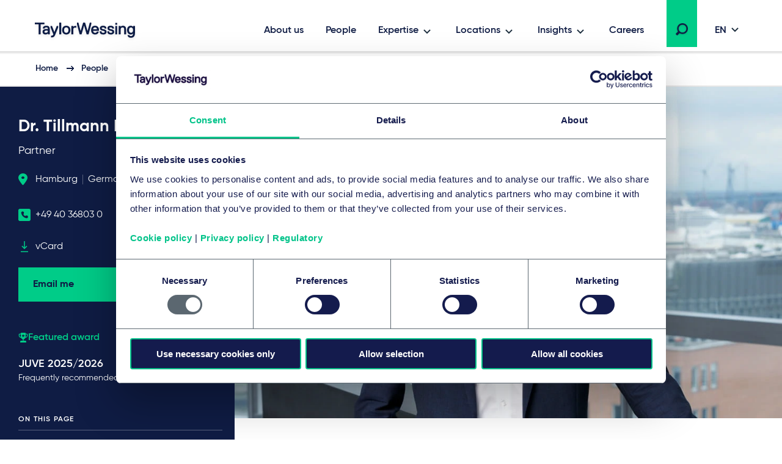

--- FILE ---
content_type: text/html; charset=utf-8
request_url: https://www.taylorwessing.com/en/people/germany/hamburg/dr-tillmann-pfeifer
body_size: 37257
content:
 

<!DOCTYPE html>

<html lang="en">

<head prefix="my_namespace: http://ogp.me/ns/profile#">

    <meta http-equiv="Content-type" content="text/html; charset=utf-8">
    <meta content="width=device-width, initial-scale=1.0" name="viewport" />
    <meta name="context-country-code" content="" />

    <title>Tillmann Pfeifer | Taylor Wessing</title>

<meta name="Description" content="" />
<meta name="Keywords" content="" />
<meta name="referrer" content="no-referrer-when-downgrade" />
    <meta property="og:title" content="Dr. Tillmann Pfeifer" />
    <meta property="og:type" content="profile" />
    <meta property="og:image" content="https://www.taylorwessing.com.cn/-/media/taylor-wessing/images/search-result-thumbnails/profiles/germany/hamburg/pfeifer-tilmann-wit.png?as=0&amp;dmc=0&amp;iar=0&amp;thn=0&amp;udi=0?&amp;hash=C1C21FE150D691D85A086BDBF1CF79CE"/>
    <meta property="og:url" content="https://www.taylorwessing.com.cn/en/people/germany/hamburg/dr-tillmann-pfeifer"/>
    <meta property="og:profile:first_name" content="Tillmann" />
    <meta property="og:profile:last_name" content="Pfeifer" />
<link rel="alternate" hreflang="en" href="https://www.taylorwessing.com.cn/en/people/germany/hamburg/dr-tillmann-pfeifer" /><link rel="alternate" hreflang="x-default" href="https://www.taylorwessing.com.cn/en/people/germany/hamburg/dr-tillmann-pfeifer" /><link rel="alternate" hreflang="fr" href="https://www.taylorwessing.com.cn/fr/people/germany/hamburg/dr-tillmann-pfeifer" /><link rel="alternate" hreflang="de" href="https://www.taylorwessing.com.cn/de/people/germany/hamburg/dr-tillmann-pfeifer" />    <link rel="canonical" href="https://www.taylorwessing.com.cn/en/people/germany/hamburg/dr-tillmann-pfeifer" />


    <link href="https://www.taylorwessing.com/assets/dist/css/app.min.css?ver=3BD7C2EED810DA02C661C92077D87D0277D7E93DFCD3385A4A6B07B6110105A5" rel="stylesheet" media="screen" />
<link href="https://www.taylorwessing.com/assets/dist/css/print.min.css?ver=30FBA76DE9DACB38CD7F215E87E79D82C3DACC3D5C066DCDCFF834525E942559" rel="stylesheet" media="print" />

    <script src="https://www.taylorwessing.com/assets/dist/js/jquery.tw.min.js?ver=374025833772D94F5555A7904B82C9AA5ADB33D5022353C93D9F109E0E73D441" type="text/javascript"></script>

    

    <!--Manually adding sitecore form js (instead of RenderFormScripts) due to jQuery conflict-->
    
    <script src="/sitecore%20modules/Web/ExperienceForms/scripts/jquery.validate.min.js"></script>

        <script src="/sitecore%20modules/Web/ExperienceForms/scripts/jquery.validate.unobtrusive.min.js"></script>

<script src="https://cdn.optimizely.com/js/27617570016.js"></script>
<!-- Google Tag Manager -->
<script data-cookieconsent="ignore">(function(w,d,s,l,i){w[l]=w[l]||[];w[l].push({'gtm.start':
new Date().getTime(),event:'gtm.js'});var f=d.getElementsByTagName(s)[0],
j=d.createElement(s),dl=l!='dataLayer'?'&l='+l:'';j.async=true;j.src=
'https://www.googletagmanager.com/gtm.js?id='+i+dl;f.parentNode.insertBefore(j,f);
})(window,document,'script','dataLayer','GTM-5HS35NL');</script>
<!-- End Google Tag Manager -->
<meta name="google-site-verification" content="XaixqBUbP46q4c36UXTqHpHuJDTaxe4NjqCWjbP4NFg" />    <script id="Cookiebot" src="https://consent.cookiebot.com/uc.js" data-cbid="b20939b7-db60-460b-b2ee-441938ed143a" data-blockingmode="auto" type="text/javascript" defer></script>
    
    <script type="text/javascript">
        !(function (cfg){function e(){cfg.onInit&&cfg.onInit(n)}var x,w,D,t,E,n,C=window,O=document,b=C.location,q="script",I="ingestionendpoint",L="disableExceptionTracking",j="ai.device.";"instrumentationKey"[x="toLowerCase"](),w="crossOrigin",D="POST",t="appInsightsSDK",E=cfg.name||"appInsights",(cfg.name||C[t])&&(C[t]=E),n=C[E]||function(g){var f=!1,m=!1,h={initialize:!0,queue:[],sv:"8",version:2,config:g};function v(e,t){var n={},i="Browser";function a(e){e=""+e;return 1===e.length?"0"+e:e}return n[j+"id"]=i[x](),n[j+"type"]=i,n["ai.operation.name"]=b&&b.pathname||"_unknown_",n["ai.internal.sdkVersion"]="javascript:snippet_"+(h.sv||h.version),{time:(i=new Date).getUTCFullYear()+"-"+a(1+i.getUTCMonth())+"-"+a(i.getUTCDate())+"T"+a(i.getUTCHours())+":"+a(i.getUTCMinutes())+":"+a(i.getUTCSeconds())+"."+(i.getUTCMilliseconds()/1e3).toFixed(3).slice(2,5)+"Z",iKey:e,name:"Microsoft.ApplicationInsights."+e.replace(/-/g,"")+"."+t,sampleRate:100,tags:n,data:{baseData:{ver:2}},ver:undefined,seq:"1",aiDataContract:undefined}}var n,i,t,a,y=-1,T=0,S=["js.monitor.azure.com","js.cdn.applicationinsights.io","js.cdn.monitor.azure.com","js0.cdn.applicationinsights.io","js0.cdn.monitor.azure.com","js2.cdn.applicationinsights.io","js2.cdn.monitor.azure.com","az416426.vo.msecnd.net"],o=g.url||cfg.src,r=function(){return s(o,null)};function s(d,t){if((n=navigator)&&(~(n=(n.userAgent||"").toLowerCase()).indexOf("msie")||~n.indexOf("trident/"))&&~d.indexOf("ai.3")&&(d=d.replace(/(\/)(ai\.3\.)([^\d]*)$/,function(e,t,n){return t+"ai.2"+n})),!1!==cfg.cr)for(var e=0;e<S.length;e++)if(0<d.indexOf(S[e])){y=e;break}var n,i=function(e){var a,t,n,i,o,r,s,c,u,l;h.queue=[],m||(0<=y&&T+1<S.length?(a=(y+T+1)%S.length,p(d.replace(/^(.*\/\/)([\w\.]*)(\/.*)$/,function(e,t,n,i){return t+S[a]+i})),T+=1):(f=m=!0,s=d,!0!==cfg.dle&&(c=(t=function(){var e,t={},n=g.connectionString;if(n)for(var i=n.split(";"),a=0;a<i.length;a++){var o=i[a].split("=");2===o.length&&(t[o[0][x]()]=o[1])}return t[I]||(e=(n=t.endpointsuffix)?t.location:null,t[I]="https://"+(e?e+".":"")+"dc."+(n||"services.visualstudio.com")),t}()).instrumentationkey||g.instrumentationKey||"",t=(t=(t=t[I])&&"/"===t.slice(-1)?t.slice(0,-1):t)?t+"/v2/track":g.endpointUrl,t=g.userOverrideEndpointUrl||t,(n=[]).push((i="SDK LOAD Failure: Failed to load Application Insights SDK script (See stack for details)",o=s,u=t,(l=(r=v(c,"Exception")).data).baseType="ExceptionData",l.baseData.exceptions=[{typeName:"SDKLoadFailed",message:i.replace(/\./g,"-"),hasFullStack:!1,stack:i+"\nSnippet failed to load ["+o+"] -- Telemetry is disabled\nHelp Link: https://go.microsoft.com/fwlink/?linkid=2128109\nHost: "+(b&&b.pathname||"_unknown_")+"\nEndpoint: "+u,parsedStack:[]}],r)),n.push((l=s,i=t,(u=(o=v(c,"Message")).data).baseType="MessageData",(r=u.baseData).message='AI (Internal): 99 message:"'+("SDK LOAD Failure: Failed to load Application Insights SDK script (See stack for details) ("+l+")").replace(/\"/g,"")+'"',r.properties={endpoint:i},o)),s=n,c=t,JSON&&((u=C.fetch)&&!cfg.useXhr?u(c,{method:D,body:JSON.stringify(s),mode:"cors"}):XMLHttpRequest&&((l=new XMLHttpRequest).open(D,c),l.setRequestHeader("Content-type","application/json"),l.send(JSON.stringify(s)))))))},a=function(e,t){m||setTimeout(function(){!t&&h.core||i()},500),f=!1},p=function(e){var n=O.createElement(q),e=(n.src=e,t&&(n.integrity=t),n.setAttribute("data-ai-name",E),cfg[w]);return!e&&""!==e||"undefined"==n[w]||(n[w]=e),n.onload=a,n.onerror=i,n.onreadystatechange=function(e,t){"loaded"!==n.readyState&&"complete"!==n.readyState||a(0,t)},cfg.ld&&cfg.ld<0?O.getElementsByTagName("head")[0].appendChild(n):setTimeout(function(){O.getElementsByTagName(q)[0].parentNode.appendChild(n)},cfg.ld||0),n};p(d)}cfg.sri&&(n=o.match(/^((http[s]?:\/\/.*\/)\w+(\.\d+){1,5})\.(([\w]+\.){0,2}js)$/))&&6===n.length?(d="".concat(n[1],".integrity.json"),i="@".concat(n[4]),l=window.fetch,t=function(e){if(!e.ext||!e.ext[i]||!e.ext[i].file)throw Error("Error Loading JSON response");var t=e.ext[i].integrity||null;s(o=n[2]+e.ext[i].file,t)},l&&!cfg.useXhr?l(d,{method:"GET",mode:"cors"}).then(function(e){return e.json()["catch"](function(){return{}})}).then(t)["catch"](r):XMLHttpRequest&&((a=new XMLHttpRequest).open("GET",d),a.onreadystatechange=function(){if(a.readyState===XMLHttpRequest.DONE)if(200===a.status)try{t(JSON.parse(a.responseText))}catch(e){r()}else r()},a.send())):o&&r();try{h.cookie=O.cookie}catch(k){}function e(e){for(;e.length;)!function(t){h[t]=function(){var e=arguments;f||h.queue.push(function(){h[t].apply(h,e)})}}(e.pop())}var c,u,l="track",d="TrackPage",p="TrackEvent",l=(e([l+"Event",l+"PageView",l+"Exception",l+"Trace",l+"DependencyData",l+"Metric",l+"PageViewPerformance","start"+d,"stop"+d,"start"+p,"stop"+p,"addTelemetryInitializer","setAuthenticatedUserContext","clearAuthenticatedUserContext","flush"]),h.SeverityLevel={Verbose:0,Information:1,Warning:2,Error:3,Critical:4},(g.extensionConfig||{}).ApplicationInsightsAnalytics||{});return!0!==g[L]&&!0!==l[L]&&(e(["_"+(c="onerror")]),u=C[c],C[c]=function(e,t,n,i,a){var o=u&&u(e,t,n,i,a);return!0!==o&&h["_"+c]({message:e,url:t,lineNumber:n,columnNumber:i,error:a,evt:C.event}),o},g.autoExceptionInstrumented=!0),h}(cfg.cfg),(C[E]=n).queue&&0===n.queue.length?(n.queue.push(e),n.trackPageView({})):e();})({
          src: "https://js.monitor.azure.com/scripts/b/ai.3.gbl.min.js",
          // name: "appInsights", // Global SDK Instance name defaults to "appInsights" when not supplied
          // ld: 0, // Defines the load delay (in ms) before attempting to load the sdk. -1 = block page load and add to head. (default) = 0ms load after timeout,
          // useXhr: 1, // Use XHR instead of fetch to report failures (if available),
          // dle: true, // Prevent the SDK from reporting load failure log
          crossOrigin: "anonymous", // When supplied this will add the provided value as the cross origin attribute on the script tag
          // onInit: null, // Once the application insights instance has loaded and initialized this callback function will be called with 1 argument -- the sdk instance (DON'T ADD anything to the sdk.queue -- As they won't get called)
          // sri: false, // Custom optional value to specify whether fetching the snippet from integrity file and do integrity check
          cfg: { // Application Insights Configuration
              instrumentationKey: "83307743-97f5-4c6e-9188-58a442f5bc4a"
            }});
    </script>

    <!-- Favicons - Generic -->
    <link rel="icon" href="/Assets/dist/favicons/favicon-16x16.png" sizes="16x16" />
    <link rel="icon" href="/Assets/dist/favicons/favicon-32x32.png" sizes="32x32" />
    <link rel="icon" href="/Assets/dist/favicons/favicon-57x57.png" sizes="57x57" />
    <link rel="icon" href="/Assets/dist/favicons/favicon-70x70.png" sizes="70x70" />
    <link rel="icon" href="/Assets/dist/favicons/favicon-72x72.png" sizes="72x72" />
    <link rel="icon" href="/Assets/dist/favicons/favicon-76x76.png" sizes="76x76" />
    <link rel="icon" href="/Assets/dist/favicons/favicon-96x96.png" sizes="96x96" />
    <link rel="icon" href="/Assets/dist/favicons/favicon-152x152.png" sizes="152x152" />
    <link rel="icon" href="/Assets/dist/favicons/favicon-310x310.png" sizes="310x310" />

    <!-- Favicons - Android -->
    <link rel="shortcut icon" href="/Assets/dist/favicons/favicon-310x310.png" sizes="310x310" />

    <!-- Favicon - iOS -->
    <link rel="apple-touch-icon" href="/Assets/dist/favicons/favicon-120x120.png" sizes="120x120" />
    <link rel="apple-touch-icon" href="/Assets/dist/favicons/favicon-152x152.png" sizes="152x152" />
    <link rel="apple-touch-icon" href="/Assets/dist/favicons/favicon-310x310.png" sizes="310x310" />

    <!-- Favicon - Windows 8 IE 10-->
    <meta name="msapplication-TileColor" content="#FFFFFF" />
    <meta name="msapplication-TileImage" content="/Assets/dist/favicons/favicon-144x144.png" />

    <!-- Windows 8.1 + IE11 and above -->
    <meta name="msapplication-config" content="/browserconfig.xml" />

    <script type="application/ld+json">
    {"@context":"https://schema.org","@type":"Organization","name":"Taylor Wessing","url":"https://www.taylorwessing.com","logo":{"@type":"ImageObject","url":"https://www.taylorwessing.com/-/media/taylor-wessing/images/identity/logo.svg?as=0\u0026dmc=0\u0026iar=0\u0026thn=0\u0026udi=0","caption":"Taylor Wessing Company Logo"}}; 
</script> 


    <body class="" 
          data-page-type="Profile Page" 
          >
        
<!-- Google Tag Manager (noscript) -->
<noscript><iframe src="https://www.googletagmanager.com/ns.html?id=GTM-5HS35NL"
height="0" width="0" style="display:none;visibility:hidden"></iframe></noscript>
<!-- End Google Tag Manager (noscript) -->        <div class="section section--main-wrapper">
            <nav class="section section--navbar">
    <div class="container">
        
<a class="navbar--brand" aria-label="Taylor Wessing" href="/en/">
    <svg xmlns="http://www.w3.org/2000/svg" width="172" height="33" viewBox="0 0 172 33">
  <defs>
    <filter id="a" width="101.7%" height="126.1%" x="0" y="0" filterUnits="objectBoundingBox">
      <feOffset dy="2" in="SourceAlpha" result="shadowOffsetOuter1" />
      <feGaussianBlur in="shadowOffsetOuter1" result="shadowBlurOuter1" stdDeviation="2" />
      <feColorMatrix in="shadowBlurOuter1" result="shadowMatrixOuter1" values="0 0 0 0 0 0 0 0 0 0 0 0 0 0 0 0 0 0 0.1 0" />
      <feMerge>
        <feMergeNode in="shadowMatrixOuter1" />
        <feMergeNode in="SourceGraphic" />
      </feMerge>
    </filter>
  </defs>
  <path fill="#0F1C44" fill-rule="evenodd" d="M124.279 19.488c-3.642 0-5.647-1.693-5.647-4.77v-.309l.156-.154h2.725l.157.154v.31c0 1.317.908 2.037 2.609 2.037 2.24 0 2.609-.838 2.609-1.498 0-1.174-.722-1.42-3.463-1.961-3.126-.617-4.521-1.92-4.521-4.226 0-.93.387-3.96 5.375-3.96 3.317 0 5.377 1.62 5.377 4.228v.309l-.158.155h-2.723l-.157-.155v-.309c0-.928-.862-1.499-2.34-1.499-1.998 0-2.336.695-2.336 1.23 0 1.179 1.022 1.425 3.74 1.962 2.976.588 4.247 1.851 4.247 4.226 0 2.044-1.484 4.23-5.65 4.23zm-96.79 4.706h-.858l-.158-.154v-2.5l.158-.155h.818c1.325 0 2.07-.231 2.582-1.493l.241-.596v-.277L25.657 7.763V5.535l.157-.155h2.155l.159.156 3.686 9.615h.345l3.685-9.616L36 5.38h2.156l.157.155v2.227l-.014.035-4.632 11.434c-1.636 4.036-2.79 4.963-6.178 4.963zm84.332-4.706c-3.641 0-5.647-1.693-5.647-4.77v-.309l.157-.154h2.723l.158.154v.31c0 1.317.908 2.037 2.609 2.037 2.24 0 2.61-.838 2.61-1.498 0-1.174-.723-1.42-3.465-1.961-3.125-.617-4.52-1.92-4.52-4.226 0-.93.388-3.96 5.375-3.96 3.317 0 5.378 1.62 5.378 4.228v.309l-.158.155h-2.723l-.158-.155v-.309c0-.928-.862-1.499-2.34-1.499-1.998 0-2.335.695-2.335 1.23 0 1.179 1.02 1.425 3.738 1.962 2.978.588 4.248 1.851 4.248 4.226 0 2.044-1.484 4.23-5.65 4.23zm37.413-.269h-2.805l-.158-.155v-8.11c0-1.413-.287-3.034-2.526-3.034-2.347 0-3.348 1.31-3.348 4.378v6.766l-.157.155h-2.946l-.157-.155V5.534l.157-.154h2.947l.156.155v1.202h.252c.397-.56 1.674-1.626 3.368-1.626 3.517 0 5.375 2.02 5.375 5.842v8.11l-.158.156zm-61.386 0h-2.922l-.158-.155-3.957-13.725h-.299L76.56 19.064l-.158.155H73.48l-.156-.155-.073-.26-4.367-16.353V.155L69.04 0h2.187l.158.156 3.404 13.184h.33L79.05.155 79.207 0h2.91l.157.156.076.253 3.854 12.931h.332L89.886.363l.053-.208.158-.155h2.185l.158.156-.006 2.32-4.428 16.588-.158.155zm-25.094 0H59.95l-.157-.155V5.534l.157-.154h2.804l.158.155v1.202h.302c.71-.672 1.598-1.357 3.315-1.357h1.403l.157.155v2.499l-.157.155h-1.675c-2.008 0-3.345.653-3.345 3.84v7.035l-.158.155zm-19.782 0h-2.804l-.158-.155V.154L40.167 0h2.805l.158.156v18.908l-.158.155zm-33.742 0H6.425l-.157-.155V3.194l-.389-.385H.157L0 2.655v-2.5L.157 0h15.339l.158.157v2.497l-.156.155H9.775l-.387.384v15.87l-.158.156zm148.206 5.649c-3.175 0-5.337-1.51-5.645-3.937l-.041-.307.186-.182h2.695l.138.136c.015.046.118.241.118.241.468.924 1.112 1.316 2.549 1.316 2.21 0 3.305-1.459 3.345-4.295-.319.41-1.46 1.648-3.618 1.648-3.761 0-6.193-2.822-6.193-7.19 0-4.366 2.432-7.187 6.193-7.187 1.783 0 2.97 1.137 3.375 1.626h.244V5.535l.157-.155h2.805l.158.155v11.874c0 6.732-4.523 7.459-6.466 7.459zm0-16.948c-2.126 0-3.345 1.595-3.345 4.378 0 2.783 1.219 4.377 3.345 4.377 2.22 0 3.346-1.471 3.346-4.377 0-2.691-1.126-4.378-3.346-4.378zM51.46 19.488c-4.156 0-6.736-2.755-6.736-7.19 0-4.433 2.58-7.187 6.736-7.187S58.2 7.865 58.2 12.298c0 4.435-2.582 7.19-6.738 7.19zm0-11.648c-2.333 0-3.618 1.635-3.618 4.458 0 2.823 1.285 4.458 3.618 4.458 2.332 0 3.617-1.635 3.617-4.458 0-2.823-1.285-4.458-3.617-4.458zM17.445 19.488c-3.07 0-4.831-1.64-4.831-4.5 0-2.86 2.258-4.499 6.193-4.499.92 0 1.782.132 2.216.214l.31-.308v-.248c0-1.686-.612-2.307-2.526-2.307-2.24 0-2.527.839-2.527 1.5v.308l-.158.155h-2.805l-.157-.155v-.309c0-2.044 1.483-4.228 5.647-4.228 4.011 0 5.647 1.77 5.647 6.112v7.84l-.157.156h-2.683l-.158-.155v-1.187h-.203c-.32.407-1.415 1.61-3.808 1.61zm1.634-6.457c-2.22 0-3.345.66-3.345 1.957 0 1.183.674 1.687 2.255 1.687 2.032 0 3.345-.978 3.345-2.495v-.628l-.312-.309c-.303-.075-.988-.212-1.943-.212zm79.765 6.457c-2.13 0-3.878-.71-5.054-2.052-1.102-1.256-1.684-3.033-1.684-5.138 0-2.03.533-3.769 1.542-5.03 1.13-1.412 2.831-2.157 4.923-2.157 2.091 0 3.794.745 4.925 2.158 1.007 1.26 1.54 3 1.54 5.03v1.035l-.238.236h-9.142l-.155.153c.024.485.296 3.033 3.343 3.033.902 0 2.006-.25 2.54-1.57l.098-.237.158-.156h2.733l.158.156-.042.332c-.265 2.095-2.113 4.207-5.645 4.207zm-3.147-8.46h5.75l.196-.194c-.018-.791-.32-2.994-3.072-2.994-2.526 0-2.988 1.902-3.06 2.813.002-.02-.01.077-.012.18l.198.195zm41.44 7.564v.472-.472zm-5.317.627h2.805l.158-.155V5.534l-.158-.154h-2.806l-.157.155v13.529l.158.155zm-.158-15.756l.158.154h2.805l.158-.154V.693l-.158-.155h-2.806l-.157.155v2.77zm20.114 17.356c-.006-.033-.01-.066-.014-.1l-.012-.095.026.195z" filter="url(#a)" transform="translate(4 2)" />
</svg>
</a>

        
    <div class="collapse navbar-collapse" id="navbar">
            <ul class="navbar--nav">
                        <li class="navbar--item">
                            <a class="navbar--link navbar--top" href="/en/about-us" target="">
                                About us
                            </a>
                        </li>
                        <li class="navbar--item">
                            <a class="navbar--link navbar--top" href="/en/people" target="">
                                People
                            </a>
                        </li>
                        <li class="navbar--item">
                            <a class="navbar--link navbar--submenu" href="#" id="Expertise-button" aria-controls="Expertise-menu" aria-expanded="false">Expertise</a>

                                <ul class="navbar--dropdown__primary" id="Expertise-menu" aria-labelledby="Expertise-button">
                                            <li class="navbar--section">
                                                <a class="navbar--link" href="#">Sectors</a>
                                                <ul>
                                                    

                                                        <li>
                                                                <ul class="navbar--dropdown__tertiary">
                                                                        <li class="navbar--item">
                                                                            <a class="navbar--link" href="/en/expertise/sectors/technology-media-and-communications" target="">
                                                                                    <img src="/-/media/taylor-wessing/images/navigation/icon-tmc.svg?" alt="Technology, media &amp; communications" loading="lazy" />
                                                                                <span class="navbar--link__text">Technology, media & communications</span>
                                                                            </a>
                                                                        </li>
                                                                        <li class="navbar--item">
                                                                            <a class="navbar--link" href="/en/expertise/sectors/private-wealth" target="">
                                                                                    <img src="/-/media/taylor-wessing/images/navigation/2206_pw-icon_blue_rgb.svg?" alt="Private Wealth" loading="lazy" />
                                                                                <span class="navbar--link__text">Private wealth</span>
                                                                            </a>
                                                                        </li>
                                                                        <li class="navbar--item">
                                                                            <a class="navbar--link" href="/en/expertise/sectors/real-estate-infrastructure-and-energy" target="">
                                                                                    <img src="/-/media/taylor-wessing/images/navigation/icon-reie.svg?" alt="" loading="lazy" />
                                                                                <span class="navbar--link__text">Real estate, infrastructure & energy</span>
                                                                            </a>
                                                                        </li>
                                                                        <li class="navbar--item">
                                                                            <a class="navbar--link" href="/en/expertise/sectors/life-sciences-and-healthcare" target="">
                                                                                    <img src="/-/media/taylor-wessing/images/navigation/life-sciences-and-healthcare-icon.svg?" alt="Life sciences &amp; healthcare icon" loading="lazy" />
                                                                                <span class="navbar--link__text">Life sciences & healthcare</span>
                                                                            </a>
                                                                        </li>
                                                                </ul>
                                                                                                                            <ul class="navbar--dropdown__secondary">
                                                                        <li class="navbar--item">
                                                                            <a class="navbar--link" href="/en/expertise/sectors/aerospace-and-defence" target="">
                                                                                Aerospace & defence
                                                                            </a>
                                                                        </li>
                                                                        <li class="navbar--item">
                                                                            <a class="navbar--link" href="/en/expertise/sectors/automotive" target="">
                                                                                Automotive & mobility
                                                                            </a>
                                                                        </li>
                                                                        <li class="navbar--item">
                                                                            <a class="navbar--link" href="/en/expertise/sectors/business-and-professional-services" target="">
                                                                                Business & professional services
                                                                            </a>
                                                                        </li>
                                                                        <li class="navbar--item">
                                                                            <a class="navbar--link" href="/en/expertise/sectors/chemicals" target="">
                                                                                Chemicals
                                                                            </a>
                                                                        </li>
                                                                        <li class="navbar--item">
                                                                            <a class="navbar--link" href="/en/expertise/sectors/consumer-and-retail" target="">
                                                                                Consumer & retail
                                                                            </a>
                                                                        </li>
                                                                        <li class="navbar--item">
                                                                            <a class="navbar--link" href="/en/expertise/sectors/financial-institutions" target="">
                                                                                Financial institutions & insurance
                                                                            </a>
                                                                        </li>
                                                                        <li class="navbar--item">
                                                                            <a class="navbar--link" href="/en/expertise/sectors/hotels-and-leisure" target="">
                                                                                Hotels, hospitality & leisure
                                                                            </a>
                                                                        </li>
                                                                        <li class="navbar--item">
                                                                            <a class="navbar--link" href="/en/expertise/sectors/logistics-and-transport" target="">
                                                                                Logistics & transport
                                                                            </a>
                                                                        </li>
                                                                        <li class="navbar--item">
                                                                            <a class="navbar--link" href="/en/expertise/sectors/manufacturing-and-industrials" target="">
                                                                                Manufacturing & industrials
                                                                            </a>
                                                                        </li>
                                                                        <li class="navbar--item">
                                                                            <a class="navbar--link" href="/en/expertise/sectors/public-services-and-education" target="">
                                                                                Public services & education
                                                                            </a>
                                                                        </li>
                                                                </ul>
                                                                                                                    </li>
                                                </ul>
                                            </li>
                                            <li class="navbar--section">
                                                <a class="navbar--link" href="#">Legal services</a>
                                                <ul>
                                                    

                                                        <li>
                                                                                                                            <ul class="navbar--dropdown__secondary">
                                                                        <li class="navbar--item">
                                                                            <a class="navbar--link" href="/en/expertise/services/artificial-intelligence" target="">
                                                                                Artificial intelligence
                                                                            </a>
                                                                        </li>
                                                                        <li class="navbar--item">
                                                                            <a class="navbar--link" href="/en/expertise/services/banking-and-finance" target="">
                                                                                Banking & finance
                                                                            </a>
                                                                        </li>
                                                                        <li class="navbar--item">
                                                                            <a class="navbar--link" href="/en/expertise/services/brands-and-advertising" target="">
                                                                                Brands & advertising
                                                                            </a>
                                                                        </li>
                                                                        <li class="navbar--item">
                                                                            <a class="navbar--link" href="/en/expertise/services/commercial-and-consumer-contracts" target="">
                                                                                Commercial & consumer contracts
                                                                            </a>
                                                                        </li>
                                                                        <li class="navbar--item">
                                                                            <a class="navbar--link" href="/en/expertise/services/competition-eu-and-trade" target="">
                                                                                Competition, EU & trade
                                                                            </a>
                                                                        </li>
                                                                        <li class="navbar--item">
                                                                            <a class="navbar--link" href="/en/expertise/services/copyright-and-media-law" target="">
                                                                                Copyright & media law
                                                                            </a>
                                                                        </li>
                                                                        <li class="navbar--item">
                                                                            <a class="navbar--link" href="/en/expertise/services/corporate-crime-and-compliance" target="">
                                                                                Corporate crime & compliance
                                                                            </a>
                                                                        </li>
                                                                        <li class="navbar--item">
                                                                            <a class="navbar--link" href="/en/expertise/services/corporate-m-a-and-capital-markets" target="">
                                                                                Corporate/M&A & capital markets
                                                                            </a>
                                                                        </li>
                                                                        <li class="navbar--item">
                                                                            <a class="navbar--link" href="/en/expertise/services/data-and-cyber" target="">
                                                                                Data & cyber
                                                                            </a>
                                                                        </li>
                                                                        <li class="navbar--item">
                                                                            <a class="navbar--link" href="/en/expertise/services/disputes-and-investigations" target="">
                                                                                Disputes & investigations
                                                                            </a>
                                                                        </li>
                                                                        <li class="navbar--item">
                                                                            <a class="navbar--link" href="/en/expertise/services/employment-pensions-and-mobility" target="">
                                                                                Employment, pensions & mobility
                                                                            </a>
                                                                        </li>
                                                                        <li class="navbar--item">
                                                                            <a class="navbar--link" href="/en/expertise/services/environmental-planning-and-regulatory" target="">
                                                                                Environmental, planning & regulatory
                                                                            </a>
                                                                        </li>
                                                                        <li class="navbar--item">
                                                                            <a class="navbar--link" href="/en/expertise/services/esg" target="">
                                                                                Environmental, social & governance (ESG)
                                                                            </a>
                                                                        </li>
                                                                        <li class="navbar--item">
                                                                            <a class="navbar--link" href="/en/expertise/services/intellectual-property" target="">
                                                                                Intellectual property
                                                                            </a>
                                                                        </li>
                                                                        <li class="navbar--item">
                                                                            <a class="navbar--link" href="/en/expertise/services/information-technology" target="">
                                                                                Information technology
                                                                            </a>
                                                                        </li>
                                                                        <li class="navbar--item">
                                                                            <a class="navbar--link" href="/en/expertise/services/patents-and-innovation" target="">
                                                                                Patents & innovation
                                                                            </a>
                                                                        </li>
                                                                        <li class="navbar--item">
                                                                            <a class="navbar--link" href="/en/expertise/services/private-client" target="">
                                                                                Private client
                                                                            </a>
                                                                        </li>
                                                                        <li class="navbar--item">
                                                                            <a class="navbar--link" href="/en/expertise/services/private-equity" target="">
                                                                                Private equity
                                                                            </a>
                                                                        </li>
                                                                        <li class="navbar--item">
                                                                            <a class="navbar--link" href="/en/expertise/services/projects-energy-and-infrastructure" target="">
                                                                                Projects, energy & infrastructure
                                                                            </a>
                                                                        </li>
                                                                        <li class="navbar--item">
                                                                            <a class="navbar--link" href="/en/expertise/services/real-estate-and-construction" target="">
                                                                                Real estate & construction
                                                                            </a>
                                                                        </li>
                                                                        <li class="navbar--item">
                                                                            <a class="navbar--link" href="/en/expertise/services/regulation" target="">
                                                                                Regulation
                                                                            </a>
                                                                        </li>
                                                                        <li class="navbar--item">
                                                                            <a class="navbar--link" href="/en/expertise/services/restructuring-and-insolvency" target="">
                                                                                Restructuring & insolvency
                                                                            </a>
                                                                        </li>
                                                                        <li class="navbar--item">
                                                                            <a class="navbar--link" href="/en/expertise/services/tax" target="">
                                                                                Tax
                                                                            </a>
                                                                        </li>
                                                                        <li class="navbar--item">
                                                                            <a class="navbar--link" href="/en/expertise/services/venture-capital" target="">
                                                                                Venture capital
                                                                            </a>
                                                                        </li>
                                                                </ul>
                                                                                                                    </li>
                                                </ul>
                                            </li>
                                </ul>
                        </li>
                        <li class="navbar--item">
                            <a class="navbar--link navbar--submenu" href="#" id="Locations-button" aria-controls="Locations-menu" aria-expanded="false">Locations</a>

                                <ul class="navbar--dropdown__primary" id="Locations-menu" aria-labelledby="Locations-button">
                                            <li class="navbar--section">
                                                <a class="navbar--link" href="#">Europe</a>
                                                <ul>
                                                    

                                                        <li class="">

                                                                    <ul class="navbar--dropdown__quarternary">
                                                                        <span class="tag">Locations</span>

                                                                                <li class="navbar--item">
                                                                                    <a class="navbar--link" href="/en/global-reach/countries/austria" target="">
                                                                                        Austria
                                                                                    </a>
                                                                                </li>
                                                                                <li class="navbar--item">
                                                                                    <a class="navbar--link" href="/en/global-reach/countries/belgium" target="">
                                                                                        Belgium
                                                                                    </a>
                                                                                </li>
                                                                                <li class="navbar--item">
                                                                                    <a class="navbar--link" href="/en/global-reach/countries/czech-republic" target="">
                                                                                        Czech Republic
                                                                                    </a>
                                                                                </li>
                                                                                <li class="navbar--item">
                                                                                    <a class="navbar--link" href="/en/global-reach/countries/france" target="">
                                                                                        France
                                                                                    </a>
                                                                                </li>
                                                                                <li class="navbar--item">
                                                                                    <a class="navbar--link" href="/en/global-reach/countries/germany" target="">
                                                                                        Germany
                                                                                    </a>
                                                                                </li>
                                                                                <li class="navbar--item">
                                                                                    <a class="navbar--link" href="/en/global-reach/countries/hungary" target="">
                                                                                        Hungary
                                                                                    </a>
                                                                                </li>
                                                                                <li class="navbar--item">
                                                                                    <a class="navbar--link" href="/en/global-reach/countries/italy" target="">
                                                                                        Italy
                                                                                    </a>
                                                                                </li>
                                                                                <li class="navbar--item">
                                                                                    <a class="navbar--link" href="/en/global-reach/countries/netherlands" target="">
                                                                                        Netherlands
                                                                                    </a>
                                                                                </li>
                                                                                <li class="navbar--item">
                                                                                    <a class="navbar--link" href="/en/global-reach/countries/poland" target="">
                                                                                        Poland
                                                                                    </a>
                                                                                </li>
                                                                                <li class="navbar--item">
                                                                                    <a class="navbar--link" href="/en/global-reach/countries/portugal" target="">
                                                                                        Portugal
                                                                                    </a>
                                                                                </li>
                                                                                <li class="navbar--item">
                                                                                    <a class="navbar--link" href="/en/global-reach/countries/ireland" target="">
                                                                                        Ireland
                                                                                    </a>
                                                                                </li>
                                                                                <li class="navbar--item">
                                                                                    <a class="navbar--link" href="/en/global-reach/countries/slovakia" target="">
                                                                                        Slovakia
                                                                                    </a>
                                                                                </li>
                                                                                <li class="navbar--item">
                                                                                    <a class="navbar--link" href="/en/global-reach/countries/spain" target="">
                                                                                        Spain
                                                                                    </a>
                                                                                </li>
                                                                                <li class="navbar--item">
                                                                                    <a class="navbar--link" href="/en/global-reach/countries/united-kingdom" target="">
                                                                                        United Kingdom
                                                                                    </a>
                                                                                </li>
                                                                                <li class="navbar--item">
                                                                                    <a class="navbar--link" href="/en/global-reach/countries/ukraine" target="">
                                                                                        Ukraine
                                                                                    </a>
                                                                                </li>
                                                                    </ul>
                                                                    <ul class="navbar--dropdown__quarternary">
                                                                        <span class="tag">Groups &amp; regions</span>

                                                                                <li class="navbar--item">
                                                                                    <a class="navbar--link" href="/en/global-reach/groups/turkish-desk" target="">
                                                                                        CEE Turkish Desk
                                                                                    </a>
                                                                                </li>
                                                                                <li class="navbar--item">
                                                                                    <a class="navbar--link" href="/en/global-reach/groups/german-french" target="">
                                                                                        French German group
                                                                                    </a>
                                                                                </li>
                                                                    </ul>


                                                                <ul class="navbar--dropdown__secondary">
                                                                    <li class="navbar--item">
                                                                        <a class="btn btn--primary" href="/en/contact-us" target="">
                                                                            Our offices
                                                                        </a>

                                                                    </li>
                                                                </ul>
                                                        </li>
                                                </ul>
                                            </li>
                                            <li class="navbar--section">
                                                <a class="navbar--link" href="#">Middle East &amp; Africa</a>
                                                <ul>
                                                    

                                                        <li class="">

                                                                    <ul class="navbar--dropdown__quarternary">
                                                                        <span class="tag">Locations</span>

                                                                                <li class="navbar--item">
                                                                                    <a class="navbar--link" href="/en/global-reach/countries/middle-east" target="">
                                                                                        Middle East
                                                                                    </a>
                                                                                </li>
                                                                                <li class="navbar--item">
                                                                                    <a class="navbar--link" href="/en/global-reach/countries/uae" target="">
                                                                                        UAE
                                                                                    </a>
                                                                                </li>
                                                                    </ul>
                                                                    <ul class="navbar--dropdown__quarternary">
                                                                        <span class="tag">Groups</span>

                                                                                <li class="navbar--item">
                                                                                    <a class="navbar--link" href="/en/global-reach/groups/africa" target="">
                                                                                        Africa group
                                                                                    </a>
                                                                                </li>
                                                                                <li class="navbar--item">
                                                                                    <a class="navbar--link" href="/en/global-reach/groups/israel-group" target="">
                                                                                        Israel group
                                                                                    </a>
                                                                                </li>
                                                                    </ul>


                                                                <ul class="navbar--dropdown__secondary">
                                                                    <li class="navbar--item">
                                                                        <a class="btn btn--primary" href="/en/contact-us" target="">
                                                                            Our offices
                                                                        </a>

                                                                    </li>
                                                                </ul>
                                                        </li>
                                                </ul>
                                            </li>
                                            <li class="navbar--section">
                                                <a class="navbar--link" href="#">Americas</a>
                                                <ul>
                                                    

                                                        <li class="">

                                                                    <ul class="navbar--dropdown__quarternary">
                                                                        <span class="tag">Locations</span>

                                                                                <li class="navbar--item">
                                                                                    <a class="navbar--link" href="/en/global-reach/countries/latin-america" target="">
                                                                                        Latin America
                                                                                    </a>
                                                                                </li>
                                                                                <li class="navbar--item">
                                                                                    <a class="navbar--link" href="/en/global-reach/countries/usa" target="">
                                                                                        USA
                                                                                    </a>
                                                                                </li>
                                                                    </ul>
                                                                    <ul class="navbar--dropdown__quarternary">
                                                                        <span class="tag">Groups</span>

                                                                                <li class="navbar--item">
                                                                                    <a class="navbar--link" href="/en/global-reach/groups/brazil" target="">
                                                                                        Brazil group
                                                                                    </a>
                                                                                </li>
                                                                    </ul>


                                                                <ul class="navbar--dropdown__secondary">
                                                                    <li class="navbar--item">
                                                                        <a class="btn btn--primary" href="/en/contact-us" target="">
                                                                            Our offices
                                                                        </a>

                                                                    </li>
                                                                </ul>
                                                        </li>
                                                </ul>
                                            </li>
                                            <li class="navbar--section">
                                                <a class="navbar--link" href="#">Asia</a>
                                                <ul>
                                                    

                                                        <li class="">

                                                                    <ul class="navbar--dropdown__quarternary">
                                                                        <span class="tag">Locations</span>

                                                                                <li class="navbar--item">
                                                                                    <a class="navbar--link" href="/en/global-reach/countries/asia" target="">
                                                                                        Asia
                                                                                    </a>
                                                                                </li>
                                                                                <li class="navbar--item">
                                                                                    <a class="navbar--link" href="/en/global-reach/countries/china" target="">
                                                                                        China
                                                                                    </a>
                                                                                </li>
                                                                                <li class="navbar--item">
                                                                                    <a class="navbar--link" href="/en/global-reach/countries/south-korea" target="">
                                                                                        South Korea
                                                                                    </a>
                                                                                </li>
                                                                    </ul>
                                                                    <ul class="navbar--dropdown__quarternary">
                                                                        <span class="tag">Groups</span>

                                                                                <li class="navbar--item">
                                                                                    <a class="navbar--link" href="/en/global-reach/groups/india" target="">
                                                                                        India group
                                                                                    </a>
                                                                                </li>
                                                                                <li class="navbar--item">
                                                                                    <a class="navbar--link" href="/en/global-reach/groups/japan" target="">
                                                                                        Japan group
                                                                                    </a>
                                                                                </li>
                                                                    </ul>


                                                                <ul class="navbar--dropdown__secondary">
                                                                    <li class="navbar--item">
                                                                        <a class="btn btn--primary" href="/en/contact-us" target="">
                                                                            Our offices
                                                                        </a>

                                                                    </li>
                                                                </ul>
                                                        </li>
                                                </ul>
                                            </li>
                                </ul>
                        </li>
                        <li class="navbar--item">
                            <a class="navbar--link navbar--submenu" href="#" id="Insights-button" aria-controls="Insights-menu" aria-expanded="false">Insights</a>

                                <ul class="navbar--dropdown__primary" id="Insights-menu" aria-labelledby="Insights-button">
                                            <li class="navbar--section">
                                                <a class="navbar--link" href="#">Insights</a>
                                                <ul>
                                                    

                                                        <li class="navbar--topic navbar--item">

                                                                    <ul class="navbar--dropdown__quarternary">
                                                                        <span class="tag">Featured Topics</span>

                                                                                <li class="navbar--item">
                                                                                    <a class="navbar--link" href="/en/expertise/services/artificial-intelligence" target="">
                                                                                        Artificial intelligence
                                                                                    </a>
                                                                                </li>
                                                                                <li class="navbar--item">
                                                                                    <a class="navbar--link" href="" target="">
                                                                                        Data Centre Expertise
                                                                                    </a>
                                                                                </li>
                                                                                <li class="navbar--item">
                                                                                    <a class="navbar--link" href="/en/insights-and-events/insights/whistleblowing" target="">
                                                                                        The EU Whistleblower Directive
                                                                                    </a>
                                                                                </li>
                                                                                <li class="navbar--item">
                                                                                    <a class="navbar--link" href="/en/insights-and-events/insights/supply-chain-act" target="">
                                                                                        German Supply Chain Act
                                                                                    </a>
                                                                                </li>
                                                                                <li class="navbar--item">
                                                                                    <a class="navbar--link" href="/en/insights-and-events/insights/upc" target="">
                                                                                        Unified Patent Court
                                                                                    </a>
                                                                                </li>
                                                                    </ul>
                                                                    <ul class="navbar--dropdown__quarternary">
                                                                        <span class="tag">Content hub</span>

                                                                                <li class="navbar--item">
                                                                                    <a class="navbar--link" href="/en/global-data-hub" target="">
                                                                                        Global Data Hub
                                                                                    </a>
                                                                                </li>
                                                                                <li class="navbar--item">
                                                                                    <a class="navbar--link" href="/en/interface" target="">
                                                                                        Interface: tech, IP and media law 
                                                                                    </a>
                                                                                </li>
                                                                                <li class="navbar--item">
                                                                                    <a class="navbar--link" href="/en/podcasts?utm_source=quote&amp;utm_medium=web&amp;utm_content=nav&amp;utm_campaign=podcasthub" target="">
                                                                                        Podcasts
                                                                                    </a>
                                                                                </li>
                                                                                <li class="navbar--item">
                                                                                    <a class="navbar--link" href="/en/synapse" target="">
                                                                                        Synapse
                                                                                    </a>
                                                                                </li>
                                                                    </ul>


                                                                <ul class="navbar--dropdown__secondary">
                                                                    <li class="navbar--item">
                                                                        <a class="btn btn--primary" href="/en/insights-and-events/insights" target="">
                                                                            Browse all insights
                                                                        </a>

                                                                    </li>
                                                                </ul>
                                                        </li>
                                                </ul>
                                            </li>
                                            <li class="navbar--section">
                                                <a class="navbar--link" href="#">In focus</a>
                                                <ul>
                                                    

                                                        <li>
                                                                                                                            <ul class="navbar--dropdown__secondary">
                                                                        <li class="navbar--item">
                                                                            <a class="navbar--link" href="/en/in-focus/ai-in-focus" target="">
                                                                                AI
                                                                            </a>
                                                                        </li>
                                                                        <li class="navbar--item">
                                                                            <a class="navbar--link" href="/en/in-focus/dealonomics-in-focus" target="">
                                                                                Dealonomics 
                                                                            </a>
                                                                        </li>
                                                                        <li class="navbar--item">
                                                                            <a class="navbar--link" href="/en/in-focus/disputes-reimagined" target="">
                                                                                Disputes
                                                                            </a>
                                                                        </li>
                                                                        <li class="navbar--item">
                                                                            <a class="navbar--link" href="/en/in-focus/intellectual-property" target="">
                                                                                Intellectual property
                                                                            </a>
                                                                        </li>
                                                                        <li class="navbar--item">
                                                                            <a class="navbar--link" href="/en/in-focus/mena-in-focus" target="">
                                                                                MENA
                                                                            </a>
                                                                        </li>
                                                                        <li class="navbar--item">
                                                                            <a class="navbar--link" href="/en/in-focus/regulation-in-focus" target="">
                                                                                Regulation
                                                                            </a>
                                                                        </li>
                                                                </ul>
                                                                                                                            <ul class="navbar--dropdown__secondary">
                                                                    <li class="navbar--item">
                                                                        <a class="btn btn--primary" href="/en/in-focus" target="">
                                                                            Browse in focus
                                                                        </a>
                                                                    </li>
                                                                </ul>
                                                        </li>
                                                </ul>
                                            </li>
                                            <li class="navbar--section">
                                                <a class="navbar--link" href="#">Events</a>
                                                <ul>
                                                    

                                                        <li>
                                                                                                                            <ul class="navbar--dropdown__secondary">
                                                                        <li class="navbar--item">
                                                                            <a class="navbar--link" href="/en/insights-and-events/events/in-person" target="">
                                                                                In person
                                                                            </a>
                                                                        </li>
                                                                        <li class="navbar--item">
                                                                            <a class="navbar--link" href="/en/insights-and-events/events/online" target="">
                                                                                Online
                                                                            </a>
                                                                        </li>
                                                                </ul>
                                                                                                                            <ul class="navbar--dropdown__secondary">
                                                                    <li class="navbar--item">
                                                                        <a class="btn btn--primary" href="/en/insights-and-events/events" target="">
                                                                            Browse all events
                                                                        </a>
                                                                    </li>
                                                                </ul>
                                                        </li>
                                                </ul>
                                            </li>
                                            <li class="navbar--section">
                                                <a class="navbar--link" href="#">News</a>
                                                <ul>
                                                    

                                                        <li>
                                                                                                                            <ul class="navbar--dropdown__secondary">
                                                                        <li class="navbar--item">
                                                                            <a class="navbar--link" href="/en/insights-and-events/news/media-centre" target="">
                                                                                Media centre
                                                                            </a>
                                                                        </li>
                                                                        <li class="navbar--item">
                                                                            <a class="navbar--link" href="/en/insights-and-events/news/media-centre/press-releases?press_release_type=d312fac7-e763-438d-b72b-817c527aafd1" target="">
                                                                                Work highlights
                                                                            </a>
                                                                        </li>
                                                                        <li class="navbar--item">
                                                                            <a class="navbar--link" href="/en/insights-and-events/news/media-centre/press-releases?press_release_type=506ea9d6-4f87-48a9-9657-fa3819e953f4" target="">
                                                                                Firm news
                                                                            </a>
                                                                        </li>
                                                                </ul>
                                                                                                                            <ul class="navbar--dropdown__secondary">
                                                                    <li class="navbar--item">
                                                                        <a class="btn btn--primary" href="/en/insights-and-events/news" target="">
                                                                            Browse all news
                                                                        </a>
                                                                    </li>
                                                                </ul>
                                                        </li>
                                                </ul>
                                            </li>
                                </ul>
                        </li>
                        <li class="navbar--item">
                            <a class="navbar--link navbar--top" href="/en/careers" target="">
                                Careers
                            </a>
                        </li>
            </ul>
    </div>


        <ul class="navbar--nav__secondary">
            


<li class="navbar--search">
    <a href="#" id="site-search-button" class="navbar--search__toggler" aria-label="Toggle search" aria-expanded="false" aria-controls="site-search">
        <span class="fas fa-search open" aria-label="open search" role="button"></span>
        <span id="search-icon-spinner" class="fas fa-spinner fa-spin fa-lg close"></span>
        <span id="search-icon-close" class="close" aria-label="hide-search">
            <span class="navbar--toggler__icon"></span>
            <span class="navbar--toggler__icon"></span>
            <span class="navbar--toggler__icon"></span>
        </span>
    </a>

    <form action="https://www.taylorwessing.com/en/search" id="site-search" class="navbar--search__input-container" aria-labelledby="site-search-button">
        <input id="search-header-input"
               class="navbar--search__input"
               name="term"
               type="text"
               placeholder="Type to search"
               autocomplete="off" maxlength=100 />
    </form>
</li>    <li  class="navbar--language parent">
        <a id="language-button"
           href="#"
           aria-expanded="false"
           aria-haspopup="true"
           aria-controls="language-menu"
           aria-label="Current language: English">
            EN
        </a>
        
        <ul id="language-menu" class="navbar--dropdown__language" role="menu" aria-labelledby="current-language">
                <li class="open" role="none">
                    <a class="navbar--link" 
                       href="/en/people/germany/hamburg/dr-tillmann-pfeifer"
                       role="menuitem"
                       aria-current="page"
                       onclick="return SwitchToLanguage('en', 'en', '/en/people/germany/hamburg/dr-tillmann-pfeifer')">
                        English
                    </a>
                </li>
                <li class="" role="none">
                    <a class="navbar--link" 
                       href="/zh-hant/people/germany/hamburg/dr-tillmann-pfeifer"
                       role="menuitem"
                       onclick="return SwitchToLanguage('en', 'zh-Hant', '/zh-hant/people/germany/hamburg/dr-tillmann-pfeifer')">
                        中文(简体)
                    </a>
                </li>
                <li class="" role="none">
                    <a class="navbar--link" 
                       href="/fr/people/germany/hamburg/dr-tillmann-pfeifer"
                       role="menuitem"
                       onclick="return SwitchToLanguage('en', 'fr', '/fr/people/germany/hamburg/dr-tillmann-pfeifer')">
                        Fran&#231;ais
                    </a>
                </li>
                <li class="" role="none">
                    <a class="navbar--link" 
                       href="/de/people/germany/hamburg/dr-tillmann-pfeifer"
                       role="menuitem"
                       onclick="return SwitchToLanguage('en', 'de', '/de/people/germany/hamburg/dr-tillmann-pfeifer')">
                        Deutsch
                    </a>
                </li>
        </ul>
    </li>

        </ul>
         <!-- moved for tabbed order -->
        <button class="navbar--toggler navbar-toggler-right border-0 pull-right hidden-xl-up" tabindex="0" type="button" data-toggle="show" data-target="#navbar" aria-controls="navbar" aria-expanded="false" aria-label="Toggle navigation">
            <span class="navbar--toggler__icon"></span>
            <span class="navbar--toggler__icon"></span>
            <span class="navbar--toggler__icon"></span>
        </button>
    </div>
</nav>
            
<div class="page-navigation">
    <div class="page-navigation__breadcrumb">
        
<ul class="breadcrumb" data-aos="fade-up" data-aos-duration="1000" data-aos-delay="150" data-tester="tw">
                <li class="breadcrumb__item">
                    <a class="breadcrumb__link" href="/en/">Home</a>
                    <span class="breadcrumb__icon fas fa-long-arrow-alt-right"></span>
                </li>
                <li class="breadcrumb__item">
                    <a class="breadcrumb__link" href="/en/people">People</a>
                    <span class="breadcrumb__icon fas fa-long-arrow-alt-right"></span>
                </li>
                <li class="breadcrumb__item">Tillmann Pfeifer</li>
</ul>



<script type="application/ld+json">
{
  "@context": "https://schema.org",
  "@type": "BreadcrumbList",
  "itemListElement": [
        {
          "@type": "ListItem",
          "position": 1,
          "name": "Home",
          "item": "https://www.taylorwessing.com.cn/en/"
        }
            ,
        {
          "@type": "ListItem",
          "position": 2,
          "name": "People",
          "item": "https://www.taylorwessing.com.cn/en/people"
        }
            ,
        {
          "@type": "ListItem",
          "position": 3,
          "name": "Tillmann Pfeifer",
          "item": "https://www.taylorwessing.com.cn/en/people/germany/hamburg/dr-tillmann-pfeifer"
        }
  ]
}
</script>

    </div>
    <div class="page-navigation__hero-banner">
        



<div class="profile-hero-banner" data-aos="fade-up" data-aos-duration="1000">

    <div class="profile-hero-banner__img-container">
        <picture>
            <!-- 1440-1920 banner image -->
            <source srcset="/-/media/taylor-wessing/images/people/profiles/germany/hamburg/pfeifer-tilmann/pfeifer-tilmann-sit-desktop-large.jpg?" media="(min-width: 1440px)">
            <!-- 991-1439 banner image -->
            <source srcset="/-/media/taylor-wessing/images/people/profiles/germany/hamburg/pfeifer-tilmann/pfeifer-tilmann-sit-desktop-small.jpg?" media="(min-width: 991px)">
            <!-- 480-990 banner image -->
            <source srcset="/-/media/taylor-wessing/images/people/profiles/germany/hamburg/pfeifer-tilmann/pfeifer-tilmann-sit-tablet-landscape.jpg?" media="(min-width: 480px)">
            <!-- 0-479 banner image -->
            <img class="profile-hero-banner__img" src="/-/media/taylor-wessing/images/people/profiles/germany/hamburg/pfeifer-tilmann/pfeifer-tilmann-sit-mobile.jpg?" alt="Dr. Tillmann Pfeifer" />
        </picture>
    </div>
</div>

    </div>

    <div class="page-navigation__sidebar">
        <div class="page-navigation__sidebar-content">
            <div class="page-navigation__sidebar-container">
                
<div class="profile-data" data-aos="fade-up" data-aos-duration="1000">
    <div class="profile-data__header">
            <div class="profile-data__img-container">
                    <img class="profile-data__img" src="https://www.taylorwessing.com.cn/-/media/taylor-wessing/images/search-result-thumbnails/profiles/germany/hamburg/pfeifer-tilmann-wit.png?as=0&amp;dmc=0&amp;iar=0&amp;thn=0&amp;udi=0?as=0&amp;iar=0&amp;mh=112&amp;mw=112&amp;hash=F69DF8AB85D66DB80911E295006E3D66" alt="Dr. Tillmann Pfeifer">
            </div>
        <div class="profile-data__content-container">
                <h1 class="profile-data__name">Dr. Tillmann Pfeifer</h1>



            <p class="profile-data__sub-title profile-data__sub-title--job">Partner</p>
        </div>
    </div>

    <ul class="profile-data__location-list">
                <li class="profile-data__location-item">
                    <a class="profile-data__link profile-data__link--office" href="/en/contact-us/hamburg">
                        <span class="profile-data__link-icon fas fa-map-marker-alt"></span>
                        Hamburg
                    </a>
                    <a class="profile-data__link profile-data__link--country">Germany</a>
                </li>
    </ul>

    <div class="profile-data__telephone-container">
        <span class="profile-data__contact-label">Contact Me Today</span>
        <div class="profile-data__telephone">
            <a class="profile-data__link" href="tel://+49 40 36803 0">
                <svg class="profile-data__link-icon" xmlns="http://www.w3.org/2000/svg" viewBox="0 0 16 16" fill="none">
                    <g clip-path="url(#clip0_4523_6458)">
                        <path fill-rule="evenodd" clip-rule="evenodd" d="M0 2C0 0.895431 0.895431 0 2 0H14C15.1046 0 16 0.895431 16 2V14C16 15.1046 15.1046 16 14 16H2C0.895431 16 0 15.1046 0 14V2ZM6.15891 9.98867C7.88944 11.7192 9.68779 12.2214 10.949 12.3229C11.637 12.3783 12.2333 11.9191 12.4998 11.2824L12.5298 11.2106C12.8713 10.3948 12.5636 9.451 11.8078 8.99166C11.2183 8.63339 10.474 8.64657 9.89827 9.02648C9.19134 9.49292 8.25385 9.39784 7.65496 8.79895L7.5018 8.64579L6.15891 9.98867ZM3.82186 5.19692C3.92389 6.45876 4.42724 8.25849 6.15794 9.98919L7.50083 8.64631L7.34546 8.49094C6.74657 7.89206 6.65149 6.95457 7.11794 6.24763C7.49784 5.67186 7.51102 4.92761 7.15275 4.33813C6.69341 3.58234 5.74966 3.2746 4.93381 3.61606L4.86204 3.6461C4.22533 3.91258 3.76623 4.50893 3.82186 5.19692Z" fill="#00CC88" />
                    </g>
                    <defs>
                        <clipPath id="clip0_4523_6458">
                            <rect width="16" height="16" fill="white" />
                        </clipPath>
                    </defs>
                </svg>
                +49 40 36803 0
            </a>
        </div>
    </div>

    <div class="profile-data__social-container">
        <div class="profile-data__vcard">
            <a class="profile-data__link" href="/profile/vcard/en/people/germany/hamburg/dr-tillmann-pfeifer">
                <svg class="profile-data__link-icon" xmlns="http://www.w3.org/2000/svg" width="16" height="16" viewBox="0 0 16 16" fill="none">
                    <path d="M8 0.800781L8 10.4008" stroke="#00CC88" stroke-width="1.2" />
                    <path d="M11.1992 7.20117L7.99922 10.4012L4.79922 7.20117" stroke="#00CC88" stroke-width="1.2" />
                    <line x1="3.19922" y1="14.6012" x2="12.7992" y2="14.6012" stroke="#00CC88" stroke-width="1.2" />
                </svg>
                vCard
            </a>
        </div>

        

    </div>

    <div class="profile-data__btn-container">
        <a class="profile-data__email-btn" href="javascript://" onclick="window.location.href = 'mail&#116;&#111;&#58;' + 't.pfeifer' + '&#64;' + 'taylorwessing.com'; return false;">
            Email me
            <span class="profile-data__btn-icon fas fa-envelope"></span>
        </a>
        <a class="profile-data__telephone-btn" href="tel://+49 40 36803 0">
            Call me
            <svg class="profile-data__btn-icon" xmlns="http://www.w3.org/2000/svg" width="16" height="16" viewBox="0 0 16 16" fill="none">
                <g clip-path="url(#clip0_4523_6078)">
                    <path fill-rule="evenodd" clip-rule="evenodd" d="M0 8C0 3.58172 3.58172 0 8 0C12.4183 0 16 3.58172 16 8C16 12.4183 12.4183 16 8 16C3.58172 16 0 12.4183 0 8ZM6.15887 9.98861C7.8894 11.7191 9.68775 12.2214 10.9489 12.3228C11.6369 12.3782 12.2333 11.919 12.4998 11.2823L12.5298 11.2105C12.8713 10.3947 12.5635 9.45094 11.8077 8.9916C11.2183 8.63333 10.474 8.64651 9.89823 9.02642C9.1913 9.49286 8.25381 9.39778 7.65492 8.79889L7.50176 8.64573L6.15887 9.98861ZM3.82151 5.19679C3.92354 6.45863 4.42689 8.25836 6.15759 9.98907L7.50048 8.64618L7.34511 8.49081C6.74623 7.89193 6.65114 6.95444 7.11759 6.2475C7.49749 5.67173 7.51068 4.92748 7.1524 4.338C6.69306 3.58222 5.74931 3.27447 4.93346 3.61593L4.86169 3.64597C4.22498 3.91245 3.76588 4.50881 3.82151 5.19679Z" fill="white" />
                </g>
                <defs>
                    <clipPath id="clip0_4523_6078">
                        <rect width="16" height="16" fill="white" />
                    </clipPath>
                </defs>
            </svg>
        </a>
    </div>
</div>

<script type="application/ld+json">
    {"@context":"https://schema.org","@type":"Person","name":"Dr. Tillmann Pfeifer","image":{"@type":"ImageObject","url":"https://www.taylorwessing.com.cn/-/media/taylor-wessing/images/search-result-thumbnails/profiles/germany/hamburg/pfeifer-tilmann-wit.png?as=0\u0026dmc=0\u0026iar=0\u0026thn=0\u0026udi=0?as=1\u0026h=456\u0026iar=1\u0026w=463\u0026crop=1\u0026hash=08AC53A6510DBD31EA530B4873F4D057","caption":"Tillmann Pfeifer"},"sameAs":"https://www.taylorwessing.com.cn/en/people/germany/hamburg/dr-tillmann-pfeifer","url":"https://www.taylorwessing.com.cn/en/people/germany/hamburg/dr-tillmann-pfeifer","jobTitle":"Partner","worksFor":{"@type":"Organization","name":"Taylor Wessing","url":"https://www.taylorwessing.com","logo":{"@type":"ImageObject","url":"https://www.taylorwessing.com.cn/-/media/taylor-wessing/images/identity/logo.svg?as=0\u0026dmc=0\u0026iar=0\u0026thn=0\u0026udi=0","caption":"Taylor Wessing Company Logo"}}}
</script>
            </div>

            <div class="page-navigation__additional-content">
                





<div class="featured-award">
    <div class="list-icon--green featured-award__intro">
        <span class="featured-award__intro-icon">
        </span>

        <span class="featured-award__intro-text">
            Featured award
        </span>
    </div>

    <div class="featured-award__content">
            <h4 class="featured-award__content-title">
                JUVE 2025/2026
            </h4>

            <p class="featured-award__content-body">
                Frequently recommended lawyer for M&amp;A
            </p>
    </div>

    <a hidden href="#" class="featured-award__overlay-link">
        Scroll to featured award
    </a>
</div>

            </div>

            <div class="page-navigation__anchor-group">
                <div class="page-navigation__anchor-navigation">
                    <button class="page-navigation__anchor-title">
                        On this page
                        <i class="fa-solid fa-chevron-down page-navigation__anchor-icon"></i>
                    </button>
                    <ul class="page-navigation__anchor-list" hidden>
                    </ul>
                </div>

                <div class="page-navigation__share-content">
                    
                </div>
            </div>
        </div>
    </div>

    <div class="page-navigation__content">
        

<div data-anchor-title="About"
     class="section anchor-group__content--section section--content page-navigation-section aos-init aos-animate">

    
    <div class="section overview" data-aos="fade-up" data-aos-duration="1000">
        <div class="overview__inner container">
            <div class="overview__body" data-aos="fade-up" data-aos-duration="1000" data-aos-delay="150">
                
    <div class="section section--rich-text  " data-collapse-threshold="50" data-aos="fade-up" data-aos-duration="1000">
        <div class="container">
            <div class="content--body">
                <p style="margin-bottom: 0.0001pt; text-align: left;" class="primary">Tillmann is head of the international industry group Energy &amp; Infrastructure at Taylor Wessing.&nbsp;He specialises in providing legal support throughout national and international M&amp;A transactions as well as in providing extensive consultancy services with respect to corporate law.</p>
<p style="margin-bottom: 0.0001pt; text-align: left;">&nbsp;</p>
<p style="margin-bottom: 0.0001pt; text-align: left;">His clients include companies, family business owners and family offices, as well as internationally operating investors, including private-equity and venture-capital companies. He has successfully managed and completed a number of transactions in the areas of technology, logistics, real estate, and energy over the past few years.</p>
            </div>
        </div>
    </div>

            </div>

            <div class="overview__sidebar " data-aos="fade-up" data-aos-duration="1000" data-aos-delay="300">
                


    <div class="tag-set" data-aos="fade-up" data-aos-duration="1000">
        <h2 class="tag-set__title">Expertise</h2>

    <div class="tag-set__block">
        <h3 class="tag-set__block-heading">
            Services and Groups
        </h3>

        <div class="tag-set__block-content">

                <div class="tag-set__block-content-item" >
                    <a href="/en/expertise/services/corporate-m-a-and-capital-markets" class="tag-set__link" title="Corporate/M&amp;A and capital markets" >Corporate/M&amp;A &amp; capital markets</a>
                </div>
                <div class="tag-set__block-content-item" >
                            <span class="tag-set__link tag-set__link--disabled">General corporate</span>

                </div>
                <div class="tag-set__block-content-item" >
                            <span class="tag-set__link tag-set__link--disabled">Joint ventures</span>

                </div>

        </div>
    </div>

    <div class="tag-set__block">
        <h3 class="tag-set__block-heading">
            Sectors
        </h3>

        <div class="tag-set__block-content">

                <div class="tag-set__block-content-item" >
                    <a href="/en/expertise/sectors/technology-media-and-communications" class="tag-set__link" title="Technology. media and communications" >Technology, media &amp; communications</a>
                </div>
                <div class="tag-set__block-content-item" >
                    <a href="/en/expertise/sectors/private-wealth" class="tag-set__link" title="Private wealth" >Private wealth</a>
                </div>
                <div class="tag-set__block-content-item" >
                    <a href="/en/expertise/sectors/energy" class="tag-set__link" target="|Custom" >Energy &amp; infrastructure</a>
                </div>
                <div class="tag-set__block-content-item" hidden>
                            <span class="tag-set__link tag-set__link--disabled">Battery Storage</span>

                </div>
                <div class="tag-set__block-content-item" hidden>
                            <span class="tag-set__link tag-set__link--disabled">Oil &amp; gas</span>

                </div>
                <div class="tag-set__block-content-item" hidden>
                            <span class="tag-set__link tag-set__link--disabled">Power plants</span>

                </div>
                <div class="tag-set__block-content-item" hidden>
                            <span class="tag-set__link tag-set__link--disabled">Energy regulation</span>

                </div>
                <div class="tag-set__block-content-item" hidden>
                            <span class="tag-set__link tag-set__link--disabled">Energy contracts</span>

                </div>
                <div class="tag-set__block-content-item" hidden>
                            <span class="tag-set__link tag-set__link--disabled">Renewable energy &amp; cleantech</span>

                </div>
                <div class="tag-set__block-content-item" hidden>
                            <span class="tag-set__link tag-set__link--disabled">Energy storage/Power-to-X</span>

                </div>
                <div class="tag-set__block-content-item" hidden>
                            <span class="tag-set__link tag-set__link--disabled">Cross border energy &amp; infrastructure M&amp;A</span>

                </div>
                <div class="tag-set__block-content-item" hidden>
                            <span class="tag-set__link tag-set__link--disabled">Data centres</span>

                </div>

                <button type="button" class="btn btn--expand tag-set__show-more">
                    <span class="closed">Show more</span>
                    <span class="open">Show less</span>
                </button>
        </div>
    </div>

    </div>


            </div>

            <div class="overview__additional" data-aos="fade-up" data-aos-duration="1000" data-aos-delay="300">
                

<div class="section section--cta" data-aos="fade-up" data-aos-duration="1000" data-aos-delay="150">

<a href="/-/media/taylor-wessing/files/germany/2024/06/tw24-6_rooftop_solar_a4_flyer_en.pdf" class="link-on-group" rel="noopener noreferrer" target="_blank" >                <picture>
                    <source srcset="/-/media/taylor-wessing/images/content-highlights/pexels-photo-4416411_solarrooftop.png?as=0&amp;h=211&amp;iar=0&amp;w=375&amp;crop=1&amp;hash=1F6329BA83A2D4C16FEA50715B3C9933" media="(min-width: 992px)">
                    <img src="/-/media/taylor-wessing/images/content-highlights/pexels-photo-4416411_solarrooftop.png?as=0&amp;h=185&amp;iar=0&amp;w=329&amp;crop=1&amp;hash=3693287366CEBD036D3125E5119F3F7C" alt="" loading="lazy"/>
                </picture>
            <p class="h3">Commercial Rooftop solar PV</p>
            <p>
                <span class="btn btn--chevron">Download brochure</span>
            </p>
        <!-- CTA TEASER -->
</a></div>

<div class="section section--cta" data-aos="fade-up" data-aos-duration="1000" data-aos-delay="150">

                <picture>
                    <source srcset="/-/media/taylor-wessing/images/content-highlights/cleantech-and-renewable-energy.jpg?as=0&amp;h=211&amp;iar=0&amp;w=375&amp;crop=1&amp;hash=71311A1A17FDDC712E2757AEAB7FE994" media="(min-width: 992px)">
                    <img src="/-/media/taylor-wessing/images/content-highlights/cleantech-and-renewable-energy.jpg?as=0&amp;h=185&amp;iar=0&amp;w=329&amp;crop=1&amp;hash=CC17698DD91ACB360415856B652FD9F1" alt="" loading="lazy"/>
                </picture>
            <p class="h3">Venture Capital in CleanTech and Renewables</p>
<p><a rel="noopener noreferrer" href="https://www.taylorwessing.com/-/media/taylor-wessing/files/germany/2024/08/tw_2024_cleantech--renewable-energy.pdf" class="btn btn--download" target="_blank" style="border:3px solid transparent;">Download our brochure</a></p>
<p>&nbsp;</p>        <!-- CTA TEASER -->
</div>

<div class="section section--cta" data-aos="fade-up" data-aos-duration="1000" data-aos-delay="150">

                <picture>
                    <source srcset="/-/media/taylor-wessing/images/content-highlights/calls-to-action/2202_csr-esg_search-result-thumbnail_992x557px1.jpg?as=0&amp;h=211&amp;iar=0&amp;w=375&amp;crop=1&amp;hash=80C28537C544AFE66F3A0AB0F054CCAD" media="(min-width: 992px)">
                    <img src="/-/media/taylor-wessing/images/content-highlights/calls-to-action/2202_csr-esg_search-result-thumbnail_992x557px1.jpg?as=0&amp;h=185&amp;iar=0&amp;w=329&amp;crop=1&amp;hash=2FA963C7EBA2239E358BDC3FD85CEFD1" alt="" loading="lazy"/>
                </picture>
            <p class="h3">Renewables Transactions and Financing</p>
<p><a rel="noopener noreferrer" href="https://www.taylorwessing.com/-/media/taylor-wessing/files/germany/2022/08/tw_2022_renewable-energy.pdf" class="btn btn--download" target="_blank" style="border:3px solid transparent;">Download our brochure</a></p>        <!-- CTA TEASER -->
</div>
            </div>
        </div>
    </div>

</div>

<div data-anchor-title="CV"
     class="section anchor-group__content--section section--content page-navigation-section aos-init aos-animate">

    







<div class="profile-expandable-cv" data-aos="fade-up" data-aos-duration="1000">
    
        <h2 class="profile-expandable-cv__title">
            CV
        </h2>

        <div class="profile-expandable-cv__content">
            <div class="profile-expandable-cv__column-1">
                <div class="profile-expandable-cv__mobile-tabs">
                    <div class="profile-expandable-cv__mobile-tabs-button-list">
                        <button type="button"
                                data-tab="career"
                                class="profile-expandable-cv__mobile-tabs-button-item profile-expandable-cv__mobile-tabs-button-item--active">
                            Career
                        </button>

                        <button type="button"
                                data-tab="qualifications"
                                class="profile-expandable-cv__mobile-tabs-button-item">
                            Education
                        </button>
                    </div>

                    <div data-tab="career" class="profile-expandable-cv__mobile-tab">
                            <div class="profile-expandable-cv__block">

        <div class="profile-expandable-cv__block-list">
    <div class="profile-expandable-cv__block-item" >
        <span class="profile-expandable-cv__block-item-key">
            Since 2007
        </span>

        <span class="profile-expandable-cv__block-item-value">
            Partner, Taylor Wessing
        </span>
    </div>
    <div class="profile-expandable-cv__block-item" >
        <span class="profile-expandable-cv__block-item-key">
            2002 – 2007
        </span>

        <span class="profile-expandable-cv__block-item-value">
            Associate, Taylor Wessing
        </span>
    </div>


        </div>
    </div>

                    </div>

                    <div data-tab="qualifications" class="profile-expandable-cv__mobile-tab" hidden>
                            <div class="profile-expandable-cv__block">

        <div class="profile-expandable-cv__block-list">
    <div class="profile-expandable-cv__block-item" >
        <span class="profile-expandable-cv__block-item-key">
            2005
        </span>

        <span class="profile-expandable-cv__block-item-value">
            Doctoral degree under Prof. Dr. Dr. Dr. mult. h.c. Klaus Hopt zum Thema &quot;Die Inhaltskontrolle von Franchisevertr&#228;gen&quot;, Max-Planck-Institut f&#252;r ausl&#228;ndisches und internationales Privatrecht, Hamburg
        </span>
    </div>
    <div class="profile-expandable-cv__block-item" >
        <span class="profile-expandable-cv__block-item-key">
            2002
        </span>

        <span class="profile-expandable-cv__block-item-value">
            Established as a lawyer, Hamburg
        </span>
    </div>
    <div class="profile-expandable-cv__block-item" >
        <span class="profile-expandable-cv__block-item-key">
            2000
        </span>

        <span class="profile-expandable-cv__block-item-value">
            Second state examination, Hamburg
        </span>
    </div>

    <div class="profile-expandable-cv__block-item" hidden>
        <span class="profile-expandable-cv__block-item-key">
            1999 – 2000
        </span>

        <span class="profile-expandable-cv__block-item-value">
            Legal clerkship, Schleswig
        </span>
    </div>
    <div class="profile-expandable-cv__block-item" hidden>
        <span class="profile-expandable-cv__block-item-key">
            1998
        </span>

        <span class="profile-expandable-cv__block-item-value">
            Additional studies in commercial law, University of Hamburg
        </span>
    </div>
    <div class="profile-expandable-cv__block-item" hidden>
        <span class="profile-expandable-cv__block-item-key">
            1992 – 1997
        </span>

        <span class="profile-expandable-cv__block-item-value">
            Degree in law, University of Hamburg
        </span>
    </div>

                <button type="button" class="btn btn--expand profile-expandable-cv__block-show-more">
                    <span class="closed">
                        More
                    </span>

                    <span class="open">
                        Show less
                    </span>
                </button>
        </div>
    </div>

                    </div>
                </div>

                <div class="profile-expandable-cv__desktop-tabs">
                        <div class="profile-expandable-cv__block">
            <h3 class="profile-expandable-cv__block-heading">
                Career
            </h3>

        <div class="profile-expandable-cv__block-list">
    <div class="profile-expandable-cv__block-item" >
        <span class="profile-expandable-cv__block-item-key">
            Since 2007
        </span>

        <span class="profile-expandable-cv__block-item-value">
            Partner, Taylor Wessing
        </span>
    </div>
    <div class="profile-expandable-cv__block-item" >
        <span class="profile-expandable-cv__block-item-key">
            2002 – 2007
        </span>

        <span class="profile-expandable-cv__block-item-value">
            Associate, Taylor Wessing
        </span>
    </div>


        </div>
    </div>


                        <div class="profile-expandable-cv__block">
            <h3 class="profile-expandable-cv__block-heading">
                Education
            </h3>

        <div class="profile-expandable-cv__block-list">
    <div class="profile-expandable-cv__block-item" >
        <span class="profile-expandable-cv__block-item-key">
            2005
        </span>

        <span class="profile-expandable-cv__block-item-value">
            Doctoral degree under Prof. Dr. Dr. Dr. mult. h.c. Klaus Hopt zum Thema &quot;Die Inhaltskontrolle von Franchisevertr&#228;gen&quot;, Max-Planck-Institut f&#252;r ausl&#228;ndisches und internationales Privatrecht, Hamburg
        </span>
    </div>
    <div class="profile-expandable-cv__block-item" >
        <span class="profile-expandable-cv__block-item-key">
            2002
        </span>

        <span class="profile-expandable-cv__block-item-value">
            Established as a lawyer, Hamburg
        </span>
    </div>
    <div class="profile-expandable-cv__block-item" >
        <span class="profile-expandable-cv__block-item-key">
            2000
        </span>

        <span class="profile-expandable-cv__block-item-value">
            Second state examination, Hamburg
        </span>
    </div>

    <div class="profile-expandable-cv__block-item" hidden>
        <span class="profile-expandable-cv__block-item-key">
            1999 – 2000
        </span>

        <span class="profile-expandable-cv__block-item-value">
            Legal clerkship, Schleswig
        </span>
    </div>
    <div class="profile-expandable-cv__block-item" hidden>
        <span class="profile-expandable-cv__block-item-key">
            1998
        </span>

        <span class="profile-expandable-cv__block-item-value">
            Additional studies in commercial law, University of Hamburg
        </span>
    </div>
    <div class="profile-expandable-cv__block-item" hidden>
        <span class="profile-expandable-cv__block-item-key">
            1992 – 1997
        </span>

        <span class="profile-expandable-cv__block-item-value">
            Degree in law, University of Hamburg
        </span>
    </div>

                <button type="button" class="btn btn--expand profile-expandable-cv__block-show-more">
                    <span class="closed">
                        More
                    </span>

                    <span class="open">
                        Show less
                    </span>
                </button>
        </div>
    </div>

                </div>
            </div>

            <div class="profile-expandable-cv__column-2">
                    <div class="profile-expandable-cv__card">
        <h3 class="profile-expandable-cv__card-heading">
            Publications
        </h3>

        <div class="profile-expandable-cv__card-text">
            <p>"Projektk&auml;ufe und -verk&auml;ufe" in Erneuerbare Energien - Cross-Border-Strategien und L&auml;nderberichte, Frankfurt School Verlag 2014</p>
<p>Die Inhaltskontrolle von Franchisevertr&auml;gen: Eine Untersuchung konkreter Vertragsklauseln nach den &sect;&sect; 305 ff. BGB, Baden Baden 2005</p>
        </div>

        <button hidden class="btn btn--expand profile-expandable-cv__card-expand" type="button">
            <span class="closed">
                More
            </span>

            <span class="open">
                Show less
            </span>
        </button>
    </div>


                    <div class="profile-expandable-cv__card">
        <h3 class="profile-expandable-cv__card-heading">
            Memberships &amp; Associations
        </h3>

        <div class="profile-expandable-cv__card-text">
            Bundesverband für Solarwirtschaft<br>Energiecluster Hamburg
        </div>

        <button hidden class="btn btn--expand profile-expandable-cv__card-expand" type="button">
            <span class="closed">
                More
            </span>

            <span class="open">
                Show less
            </span>
        </button>
    </div>


                    <div class="profile-expandable-cv__card">
        <h3 class="profile-expandable-cv__card-heading">
            Additional languages
        </h3>

        <div class="profile-expandable-cv__card-language-list">
                <span class="profile-expandable-cv__card-language-item">
                    English
                </span>
        </div>
    </div>

            </div>
        </div>
</div>

</div>

<div data-anchor-title="Achievements"
     class="section anchor-group__content--section section--content page-navigation-section aos-init aos-animate">

    







<div class="awards-table aos-init aos-animate" data-aos="fade-up" data-aos-duration="1000"  data-has-results="true">
    <div class="awards-table__container">
            <h2 class="awards-table__title">
Awards    </h2>


            <div class="awards-table__main-award-list">

            <div class="awards-table__main-award-item">
                <div class="awards-table__main-award-header">
                    <h3 class="awards-table__main-award-heading">
                        JUVE 2025/2026
                    </h3>

                        <div id="JUVE 2025/2026" class="awards-table__main-award-trophy" data-featured-award="JUVE 2025/2026">
                            <span class="awards-table__main-award-trophy-text">
                                Featured
                            </span>

                            <span class="awards-table__main-award-trophy-icon"></span>
                        </div>
                </div>

                <p hidden class="awards-table__main-award-description">
                    Frequently recommended lawyer for M&amp;A
                </p>

                <button type="button" class="btn btn--expand awards-table__main-award-expand">
                    <span class="closed">
                        Details
                    </span>

                    <span class="open">
                        Hide details
                    </span>
                </button>
            </div>
            <div class="awards-table__main-award-item">
                <div class="awards-table__main-award-header">
                    <h3 class="awards-table__main-award-heading">
                        JUVE 2025/2026
                    </h3>

                </div>

                <p hidden class="awards-table__main-award-description">
                    with Hanseatic composure to the best possible goal, client, JUVE 2025/2026
                </p>

                <button type="button" class="btn btn--expand awards-table__main-award-expand">
                    <span class="closed">
                        Details
                    </span>

                    <span class="open">
                        Hide details
                    </span>
                </button>
            </div>
            <div class="awards-table__main-award-item">
                <div class="awards-table__main-award-header">
                    <h3 class="awards-table__main-award-heading">
                        The Best Lawyers™ in Germany 2025
                    </h3>

                </div>

                <p hidden class="awards-table__main-award-description">
                    Best lawyers: Mergers and acquisitions law
                </p>

                <button type="button" class="btn btn--expand awards-table__main-award-expand">
                    <span class="closed">
                        Details
                    </span>

                    <span class="open">
                        Hide details
                    </span>
                </button>
            </div>
            <div class="awards-table__main-award-item">
                <div class="awards-table__main-award-header">
                    <h3 class="awards-table__main-award-heading">
                        Legal 500 2025
                    </h3>

                </div>

                <p hidden class="awards-table__main-award-description">
                    Recommended lawyer for energy law
                </p>

                <button type="button" class="btn btn--expand awards-table__main-award-expand">
                    <span class="closed">
                        Details
                    </span>

                    <span class="open">
                        Hide details
                    </span>
                </button>
            </div>
    </div>


            <div class="awards-table__side-awards">


        <div class="awards-table__side-award-list">

                <div class="awards-table__side-award-item" >
                    <div class="awards-table__side-award-header">
                        <button type="button" class="awards-table__side-award-btn">
                            <span class="awards-table__side-award-btn-text">JUVE Handbook 2024/2025</span>
                        </button>
                    </div>

                    <p hidden class="awards-table__side-award-description">
                        Frequently recommended lawyer for M&amp;A
                    </p>
                </div>
                <div class="awards-table__side-award-item" >
                    <div class="awards-table__side-award-header">
                        <button type="button" class="awards-table__side-award-btn">
                            <span class="awards-table__side-award-btn-text">JUVE 2024/2025</span>
                        </button>
                    </div>

                    <p hidden class="awards-table__side-award-description">
                        Frequently recommended lawyer for energy law - regulation
                    </p>
                </div>
                <div class="awards-table__side-award-item" >
                    <div class="awards-table__side-award-header">
                        <button type="button" class="awards-table__side-award-btn">
                            <span class="awards-table__side-award-btn-text">The Best Lawyers™ in Germany 2024</span>
                        </button>
                    </div>

                    <p hidden class="awards-table__side-award-description">
                        Leading individual: Mergers and Acquisitions Law
                    </p>
                </div>
                <div class="awards-table__side-award-item" >
                    <div class="awards-table__side-award-header">
                        <button type="button" class="awards-table__side-award-btn">
                            <span class="awards-table__side-award-btn-text">Legal 500 Germany 2024 </span>
                        </button>
                    </div>

                    <p hidden class="awards-table__side-award-description">
                        Recommended lawyer industry focus energy
                    </p>
                </div>
                <div class="awards-table__side-award-item" hidden>
                    <div class="awards-table__side-award-header">
                        <button type="button" class="awards-table__side-award-btn">
                            <span class="awards-table__side-award-btn-text">JUVE Handbook 2023/2024</span>
                        </button>
                    </div>

                    <p hidden class="awards-table__side-award-description">
                        Frequently recommended lawyer for M&amp;A
                    </p>
                </div>
                <div class="awards-table__side-award-item" hidden>
                    <div class="awards-table__side-award-header">
                        <button type="button" class="awards-table__side-award-btn">
                            <span class="awards-table__side-award-btn-text">JUVE Handbook 2023/2024</span>
                        </button>
                    </div>

                    <p hidden class="awards-table__side-award-description">
                        Frequently recommended lawyer: energy law
                    </p>
                </div>
                <div class="awards-table__side-award-item" hidden>
                    <div class="awards-table__side-award-header">
                        <button type="button" class="awards-table__side-award-btn">
                            <span class="awards-table__side-award-btn-text">JUVE Handbook 2023/2024</span>
                        </button>
                    </div>

                    <p hidden class="awards-table__side-award-description">
                        &quot;understands the energy industry&quot;, competitors
                    </p>
                </div>
                <div class="awards-table__side-award-item" hidden>
                    <div class="awards-table__side-award-header">
                        <button type="button" class="awards-table__side-award-btn">
                            <span class="awards-table__side-award-btn-text">The Best Lawyers™ in Germany 2023</span>
                        </button>
                    </div>

                    <p hidden class="awards-table__side-award-description">
                        Leading individual: Mergers and Acquisitions Law
                    </p>
                </div>
                <div class="awards-table__side-award-item" hidden>
                    <div class="awards-table__side-award-header">
                        <button type="button" class="awards-table__side-award-btn">
                            <span class="awards-table__side-award-btn-text">JUVE Handbook 2021 - 2023</span>
                        </button>
                    </div>

                    <p hidden class="awards-table__side-award-description">
                        Frequently recommended lawyer for M&amp;A
                    </p>
                </div>
                <div class="awards-table__side-award-item" hidden>
                    <div class="awards-table__side-award-header">
                        <button type="button" class="awards-table__side-award-btn">
                            <span class="awards-table__side-award-btn-text">Thomson Reuters 2022</span>
                        </button>
                    </div>

                    <p hidden class="awards-table__side-award-description">
                        Stand-out Lawyer 
                    </p>
                </div>
                <div class="awards-table__side-award-item" hidden>
                    <div class="awards-table__side-award-header">
                        <button type="button" class="awards-table__side-award-btn">
                            <span class="awards-table__side-award-btn-text">JUVE Handbook 2021/2022</span>
                        </button>
                    </div>

                    <p hidden class="awards-table__side-award-description">
                        &quot;very accomplished attorney&quot;, client
                    </p>
                </div>
                <div class="awards-table__side-award-item" hidden>
                    <div class="awards-table__side-award-header">
                        <button type="button" class="awards-table__side-award-btn">
                            <span class="awards-table__side-award-btn-text">The Best Lawyers™ in Germany 2020, 2021, 2022</span>
                        </button>
                    </div>

                    <p hidden class="awards-table__side-award-description">
                        Leading individual: Mergers and acquisitions
                    </p>
                </div>
        </div>

            <button type="button" class="btn btn--expand awards-table__side-award-show-more">
                <span class="closed">
                    Show more
                </span>

                <span class="open">
                    Show less
                </span>
            </button>
    </div>

    </div>
</div>










<div class="deals-list" data-aos="fade-up" data-aos-duration="1000"  data-has-results="true">
    <div class="deals-list__container">
            <div class="deals-list__intro">
            <h2 class="deals-list__intro-title">
                Experience
            </h2>

            <div class="deals-list__intro-controls">
                <button type="button" class="deals-list__intro-controls-prev btn btn--secondary reversed">
                    Prev.
                </button>

                <button type="button" class="deals-list__intro-controls-next btn btn--secondary">
                    Next
                </button>
            </div>
    </div>


            <div class="deals-list__block-list">
                <div class="deals-list__block-slide">
                        <div class="deals-list__block-item deals-list__block-item--has-experts">
        <h3 class="deals-list__deal-heading">
            Impax Asset Management on the acquisition and sale of various wind and PV projects
        </h3>
    
        <p class="deals-list__deal-description">
            Regular advice to UK-based asset manager Impax Asset Management on the acquisition and disposal of wind and PV projects in Germany and other European countries, including advising on joint ventures with project developers for the joint development and implementation of renewable energy projects.
        </p>
    
    
            <div class="deals-list__experts">
        <button type="button" class="deals-list__show-experts" aria-expanded="false" tabindex="0">
            See full team
        </button>

        <div class="deals-list__expert-list">
                    <div class="deals-list__expert-item">
                        <a class="deals-list__expert-item-name" href="/en/people/germany/hamburg/dr-tillmann-pfeifer">
                            Dr. Tillmann Pfeifer
                        </a>
                    </div>
        </div>
    </div>

    </div>

                </div>
                <div class="deals-list__block-slide">
                        <div class="deals-list__block-item deals-list__block-item--has-experts">
        <h3 class="deals-list__deal-heading">
            Pflege.de on its sale to the Hartmann Gruppe
        </h3>
    
        <p class="deals-list__deal-description">
            Comprehensive legal advice to the shareholders of web care LBJ GmbH, operator of the Hamburg service portal Pflege.de, the leading German online platform relating to home care and living in old age, on the sale of the company to the Hartmann Group, a producer of medical and care products.
        </p>
    
<a href="" class="btn btn--secondary deals-list__deal-cta" >Press release</a>    
            <div class="deals-list__experts">
        <button type="button" class="deals-list__show-experts" aria-expanded="false" tabindex="0">
            See full team
        </button>

        <div class="deals-list__expert-list">
                    <div class="deals-list__expert-item">
                        <a class="deals-list__expert-item-name" href="/en/people/germany/hamburg/dr-tillmann-pfeifer">
                            Dr. Tillmann Pfeifer
                        </a>
                    </div>
                    <div class="deals-list__expert-item">
                        <a class="deals-list__expert-item-name" href="/en/people/germany/hamburg/dr-tobias-schelinski">
                            Dr. Tobias Schelinski
                        </a>
                    </div>
                    <div class="deals-list__expert-item">
                        <a class="deals-list__expert-item-name" href="/en/people/germany/hamburg/dr-marco-hartmannrppel-diplvolkswirt">
                            Dr. Marco Hartmann-R&#252;ppel, Dipl.-Volkswirt
                        </a>
                    </div>
                    <div class="deals-list__expert-item">
                        <a class="deals-list__expert-item-name" href="/en/people/germany/hamburg/daniel-werner">
                            Dr. Daniel Werner (geb. Jarzembowski)
                        </a>
                    </div>
        </div>
    </div>

    </div>

                </div>
                <div class="deals-list__block-slide">
                        <div class="deals-list__block-item deals-list__block-item--has-experts">
        <h3 class="deals-list__deal-heading">
            Taylor Wessing advises Insolvency Administrator on the sale of the Veritas Group to HDT Automotive Solutions
        </h3>
    
        <p class="deals-list__deal-description">
            The US based supplier HDT Automotive Solutions is acquiring in the course of the insolvency proceedings the German automotive and industrial supplier including the international subsidiaries in Asia, North America and Europe.
        </p>
    
    
            <div class="deals-list__experts">
        <button type="button" class="deals-list__show-experts" aria-expanded="false" tabindex="0">
            See full team
        </button>

        <div class="deals-list__expert-list">
                    <div class="deals-list__expert-item">
                        <a class="deals-list__expert-item-name" href="/en/people/germany/hamburg/dr-martin-heidrich-llm">
                            Dr. Martin Heidrich, LL.M.
                        </a>
                    </div>
                    <div class="deals-list__expert-item">
                        <a class="deals-list__expert-item-name" href="/en/people/germany/hamburg/dr-tillmann-pfeifer">
                            Dr. Tillmann Pfeifer
                        </a>
                    </div>
                    <div class="deals-list__expert-item">
                        <a class="deals-list__expert-item-name" href="/en/people/germany/hamburg/tobias-rhode-llb">
                            Tobias Rhode, LL.B.
                        </a>
                    </div>
                    <div class="deals-list__expert-item">
                        <a class="deals-list__expert-item-name" href="/en/people/germany/hamburg/dr-daniel-graske">
                            Dr. Daniel Graske
                        </a>
                    </div>
                    <div class="deals-list__expert-item">
                        <a class="deals-list__expert-item-name" href="/en/people/germany/hamburg/timo-stellpflug">
                            Timo Stellpflug
                        </a>
                    </div>
                    <div class="deals-list__expert-item">
                        <a class="deals-list__expert-item-name" href="/en/people/germany/hamburg/dr-jan-kern">
                            Dr. Jan Kern
                        </a>
                    </div>
                    <div class="deals-list__expert-item">
                        <a class="deals-list__expert-item-name" href="/en/people/germany/hamburg/hannes-tutt">
                            Hannes Tutt
                        </a>
                    </div>
                    <div class="deals-list__expert-item">
                        <a class="deals-list__expert-item-name" href="/en/people/germany/hamburg/niels-heim">
                            Niels Heim
                        </a>
                    </div>
                    <div class="deals-list__expert-item">
                        <a class="deals-list__expert-item-name" href="/en/people/germany/hamburg/dr-marco-hartmannrppel-diplvolkswirt">
                            Dr. Marco Hartmann-R&#252;ppel, Dipl.-Volkswirt
                        </a>
                    </div>
        </div>
    </div>

    </div>

                </div>
                <div class="deals-list__block-slide">
                        <div class="deals-list__block-item deals-list__block-item--has-experts">
        <h3 class="deals-list__deal-heading">
            GARBE Group
        </h3>
    
        <p class="deals-list__deal-description">
            Advice to the GARBE Group regarding rooftop PV systems on existing logistics properties (in particular roof leases, EPC contracts as well as the maintenance and operation management contracts and electricity supply contracts).
        </p>
    
    
            <div class="deals-list__experts">
        <button type="button" class="deals-list__show-experts" aria-expanded="false" tabindex="0">
            See full team
        </button>

        <div class="deals-list__expert-list">
                    <div class="deals-list__expert-item">
                        <a class="deals-list__expert-item-name" href="/en/people/germany/hamburg/dr-anja-fenge-llm">
                            Dr. Anja Fenge, LL.M.
                        </a>
                    </div>
                    <div class="deals-list__expert-item">
                        <a class="deals-list__expert-item-name" href="/en/people/germany/hamburg/dr-tillmann-pfeifer">
                            Dr. Tillmann Pfeifer
                        </a>
                    </div>
        </div>
    </div>

    </div>

                </div>
                <div class="deals-list__block-slide">
                        <div class="deals-list__block-item deals-list__block-item--has-experts">
        <h3 class="deals-list__deal-heading">
            Development and construction of various large-scale photovoltaic projects worldwide
        </h3>
    
        <p class="deals-list__deal-description">
            Various investors, developers and operators of photovoltaic projects on the development and construction of various large scale photovoltaic projects worldwide. Our advice includes providing advice on plant construction/project contracts, EPC contracts, EEG, planning law, real estate and corporate law.
        </p>
    
    
            <div class="deals-list__experts">
        <button type="button" class="deals-list__show-experts" aria-expanded="false" tabindex="0">
            See full team
        </button>

        <div class="deals-list__expert-list">
                    <div class="deals-list__expert-item">
                        <a class="deals-list__expert-item-name" href="/en/people/germany/hamburg/dr-janina-pochhammer">
                            Dr. Janina Pochhammer
                        </a>
                    </div>
                    <div class="deals-list__expert-item">
                        <a class="deals-list__expert-item-name" href="/en/people/germany/hamburg/dr-tillmann-pfeifer">
                            Dr. Tillmann Pfeifer
                        </a>
                    </div>
                    <div class="deals-list__expert-item">
                        <a class="deals-list__expert-item-name" href="/en/people/germany/hamburg/dieter-lang-llmeur">
                            Dieter Lang, LL.M.Eur.
                        </a>
                    </div>
                    <div class="deals-list__expert-item">
                        <a class="deals-list__expert-item-name" href="/en/people/germany/dusseldorf/dr-markus-bhme-llm-nottingham">
                            Dr. Markus B&#246;hme, LL.M. (Nottingham)
                        </a>
                    </div>
        </div>
    </div>

    </div>

                </div>
    </div>

    </div>
</div>

</div>

<div data-anchor-title="Insights"
     class="section anchor-group__content--section section--content page-navigation-section aos-init aos-animate">

    








<div class="profile-news-and-insights">
    <div class="profile-news-and-insights__container">
            <div class="profile-news-and-insights__intro" data-aos="fade-up" data-aos-duration="1000">
        <h2 class="profile-news-and-insights__intro-title">
Tillmann&#39;s news &amp; insights        </h2>

            <div class="profile-news-and-insights__intro-callout aos-init aos-animate" data-aos="fade-up" data-aos-duration="1000">
                <a href="https://www.taylorwessing.com/en/insights-and-events?authors=cf54f870-9fe7-4b25-b328-007c88419562" title="View Tillmann&#39;s insights"
                   class="btn btn--secondary" alt="View Tillmann&#39;s insights">
                    View Tillmann&#39;s insights
                </a>
            </div>
    </div>


            <div class="insights--item__content profile-news-and-insights__main-article"
         data-aos="fade-up"
         data-aos-duration="1000"
         data-aos-delay="150">
        <div class="insights--item__image profile-news-and-insights__main-article-image" data-aos="fade-up" data-aos-duration="1000">
            <picture>
                <source srcset="https://www.taylorwessing.com/-/media/taylor-wessing/images/search-result-thumbnails/insights-news-and-event/sectors/energy--infrastructure/gi-174824438_wind-turbine-with-blue-gray-sky.jpg?as=0&amp;dmc=0&amp;iar=0&amp;thn=0&amp;udi=0?as=0&amp;iar=0&amp;mh=317&amp;mw=563&amp;hash=789A06F11ECA717F6F6110B808FBE108" media="(min-width: 992px)">
                <source srcset="https://www.taylorwessing.com/-/media/taylor-wessing/images/search-result-thumbnails/insights-news-and-event/sectors/energy--infrastructure/gi-174824438_wind-turbine-with-blue-gray-sky.jpg?as=0&amp;dmc=0&amp;iar=0&amp;thn=0&amp;udi=0?as=0&amp;iar=0&amp;mh=435&amp;mw=774&amp;hash=AFEE29A7E5DE965C21013A61C935BCE6" media="(min-width: 640px)">
                <img src="https://www.taylorwessing.com/-/media/taylor-wessing/images/search-result-thumbnails/insights-news-and-event/sectors/energy--infrastructure/gi-174824438_wind-turbine-with-blue-gray-sky.jpg?as=0&amp;dmc=0&amp;iar=0&amp;thn=0&amp;udi=0?as=0&amp;iar=0&amp;mh=206&amp;mw=366&amp;hash=08921AACF2B6F9C72DE68440D038A3CE" alt="wind turbine with blue gray sky" loading="lazy" />
            </picture>
        </div>

        <a href="/en/insights-and-events/news/media-centre/press-releases/2025/12/advising-encavis-on-acquisition-of-41-mw-wind-farm" class="profile-news-and-insights__main-article-link">
            Click here to find out more
        </a>

        <div class="profile-news-and-insights__main-article-content">

            <span class="profile-news-and-insights__main-article-tag">
                Energy &amp; infrastructure
            </span>

                <h3 class="profile-news-and-insights__main-article-title">
                    Taylor Wessing advises Encavis on the acquisition of a 41 MW wind farm under construction from Enertrag SE
                </h3>

                <div class="profile-news-and-insights__main-article-time">
                    11 December 2025
                </div>

            <p class="profile-news-and-insights__main-article-authors">by <strong>multiple authors</strong></p>
        </div>
    </div>


            <div class="profile-news-and-insights__side-article-list">
            <div class="profile-news-and-insights__side-article-item">
                



<div class="item">
    <div class="insights--item highlighted" data-aos="fade-up" data-aos-duration="1000">
        



    <div class="insights--item__image" data-aos="fade-up" data-aos-duration="1000">
            <picture>
                <source srcset="https://www.taylorwessing.com/-/media/taylor-wessing/images/search-result-thumbnails/insights-news-and-event/sectors/energy--infrastructure/gi-611594736_pylons-near-darmstadt.jpg?as=0&amp;dmc=0&amp;iar=0&amp;thn=0&amp;udi=0?as=0&amp;h=297&amp;iar=0&amp;w=528&amp;crop=1&amp;hash=FF38B6FF2471B148DC4BBD07F021976F" media="(min-width: 992px)">
                <source srcset="https://www.taylorwessing.com/-/media/taylor-wessing/images/search-result-thumbnails/insights-news-and-event/sectors/energy--infrastructure/gi-611594736_pylons-near-darmstadt.jpg?as=0&amp;dmc=0&amp;iar=0&amp;thn=0&amp;udi=0?as=0&amp;h=527&amp;iar=0&amp;w=938&amp;crop=1&amp;hash=F7A17DF4E5EA08306D2964D338B809BA" media="(min-width: 382px)">
                <img src="https://www.taylorwessing.com/-/media/taylor-wessing/images/search-result-thumbnails/insights-news-and-event/sectors/energy--infrastructure/gi-611594736_pylons-near-darmstadt.jpg?as=0&amp;dmc=0&amp;iar=0&amp;thn=0&amp;udi=0?as=0&amp;h=182&amp;iar=0&amp;w=375&amp;crop=1&amp;hash=420250526065BD510B0F9D9A164E6B0F" alt="Glass.Mapper.Sc.Fields.Image?.Alt" loading="lazy"/>
            </picture>

    </div>

<div class="insights--item__content" data-aos="fade-up" data-aos-duration="1000" data-aos-delay="150">
    <span class="tag insights--item__tag">
        Energy &amp; infrastructure
    </span>

        <p class="h2 insights--item__title">
            Regulatory Framework for Transmission System Operators in Germany
        </p>


        <div class="time insights--item__time">
            18 August 2025
        </div>

            <div class="read insights--item__read">
                Briefing
            </div>


    <p class="insights--item__authors">by <strong>multiple authors</strong></p>
</div>


        <a class="insights--item__link" href="/en/insights-and-events/insights/2025/08/regulatory-framework-for-tsos">
            Click here to find out more
        </a>
    </div>
</div>

            </div>
            <div class="profile-news-and-insights__side-article-item">
                



<div class="item">
    <div class="insights--item highlighted" data-aos="fade-up" data-aos-duration="1000">
        



    <div class="insights--item__image" data-aos="fade-up" data-aos-duration="1000">
            <picture>
                <source srcset="https://www.taylorwessing.com/-/media/taylor-wessing/images/search-result-thumbnails/insights-news-and-event/sectors/energy--infrastructure/gi-640964057_aerial-view-of-solar-panels.jpg?as=0&amp;dmc=0&amp;iar=0&amp;thn=0&amp;udi=0?as=0&amp;h=297&amp;iar=0&amp;w=528&amp;crop=1&amp;hash=13C3ADFBE835DE7AFF7E8EB154D37B42" media="(min-width: 992px)">
                <source srcset="https://www.taylorwessing.com/-/media/taylor-wessing/images/search-result-thumbnails/insights-news-and-event/sectors/energy--infrastructure/gi-640964057_aerial-view-of-solar-panels.jpg?as=0&amp;dmc=0&amp;iar=0&amp;thn=0&amp;udi=0?as=0&amp;h=527&amp;iar=0&amp;w=938&amp;crop=1&amp;hash=DAEFFC0A3ED03143C9B851CAB5983C42" media="(min-width: 382px)">
                <img src="https://www.taylorwessing.com/-/media/taylor-wessing/images/search-result-thumbnails/insights-news-and-event/sectors/energy--infrastructure/gi-640964057_aerial-view-of-solar-panels.jpg?as=0&amp;dmc=0&amp;iar=0&amp;thn=0&amp;udi=0?as=0&amp;h=182&amp;iar=0&amp;w=375&amp;crop=1&amp;hash=34C46DAB0941289AA340CC65E2A1B167" alt="Glass.Mapper.Sc.Fields.Image?.Alt" loading="lazy"/>
            </picture>

    </div>

<div class="insights--item__content" data-aos="fade-up" data-aos-duration="1000" data-aos-delay="150">
    <span class="tag insights--item__tag">
        Energy &amp; infrastructure
    </span>

        <p class="h2 insights--item__title">
            Clean Energy League Tables 2025: we&#39;re among the world&#39;s leading law firms in renewable energy
        </p>


        <div class="time insights--item__time">
            26 May 2025
        </div>



    <p class="insights--item__authors">by <strong>multiple authors</strong></p>
</div>


        <a class="insights--item__link" href="/en/insights-and-events/news/media-centre/press-releases/2025/05/clean-energy-legal-league-awards-taylor-wessing">
            Click here to find out more
        </a>
    </div>
</div>

            </div>
    </div>


                <div class="profile-news-and-insights__footer-callout aos-init aos-animate" data-aos="fade-up" data-aos-duration="1000">
            <a href="https://www.taylorwessing.com/en/insights-and-events?authors=cf54f870-9fe7-4b25-b328-007c88419562" class="btn btn--secondary">
                View Tillmann&#39;s insights
            </a>
        </div>

    </div>
</div>








<div class="related-articles-carousel" data-full-width="false" data-aos="fade-up" data-aos-duration="1000">
        <div class="related-articles-carousel__intro">
        <h3 class="related-articles-carousel__intro-title">
            Related news &amp; insights
        </h3>

        <div class="related-articles-carousel__intro-controls">
            <button type="button" class="related-articles-carousel__intro-controls-prev btn btn--secondary reversed">
                Prev.
            </button>

            <button type="button" class="related-articles-carousel__intro-controls-next btn btn--secondary">
                Next
            </button>
        </div>
    </div>


        <div class="related-articles-carousel__article-list">
            <div class="related-articles-carousel__article-slide">
                    <div class="related-articles-carousel__article-item" data-aos="fade-up" data-aos-duration="1000">
        <div class="insights--item__image" data-aos="fade-up" data-aos-duration="1000">
                <picture class="video">
                    <source srcset="https://www.taylorwessing.com/-/media/taylor-wessing/images/search-result-thumbnails/insights-news-and-event/sectors/technology-media-and-communications/gi-480813371_fibre-optics-used-to-send-data.jpg?as=0&amp;dmc=0&amp;iar=0&amp;thn=0&amp;udi=0?as=0&amp;h=317&amp;iar=0&amp;w=563&amp;crop=1&amp;hash=E01FB176934CDF9B7E21040BB094C002" media="(min-width: 992px)">
                    <source srcset="https://www.taylorwessing.com/-/media/taylor-wessing/images/search-result-thumbnails/insights-news-and-event/sectors/technology-media-and-communications/gi-480813371_fibre-optics-used-to-send-data.jpg?as=0&amp;dmc=0&amp;iar=0&amp;thn=0&amp;udi=0?as=0&amp;h=527&amp;iar=0&amp;w=938&amp;crop=1&amp;hash=3B33CD1E0D93BFD6F993086739F353FF" media="(min-width: 640px)">
                    <img src="https://www.taylorwessing.com/-/media/taylor-wessing/images/search-result-thumbnails/insights-news-and-event/sectors/technology-media-and-communications/gi-480813371_fibre-optics-used-to-send-data.jpg?as=0&amp;dmc=0&amp;iar=0&amp;thn=0&amp;udi=0?as=0&amp;h=206&amp;iar=0&amp;w=366&amp;crop=1&amp;hash=BBDA625B5D0CDDBF262C2FB73E8620D1" alt="" loading="lazy" />
                </picture>
        </div>

        <div class="related-articles-carousel__article-item-contents" data-aos="fade-up" data-aos-duration="1000" data-aos-delay="150">
            <span class="related-articles-carousel__article-item-tag">
                Technology, media &amp; communications
            </span>

            <h4 class="related-articles-carousel__article-item-title">
                UK Online Safety Act fees regime kicks off – initial notifications due by 11 April 2026
            </h4>

                <div class="related-articles-carousel__article-item-time">
                    22 January 2026
                </div>

                    <div class="related-articles-carousel__article-item-read">
                        Quick read
                    </div>


            <p class="related-articles-carousel__article-item-authors">by <a class="related-articles-carousel__article-item-author" href="/en/people/united-kingdom/london/debbie-heywood">Debbie Heywood</a></p>
        </div>

        <a href="/en/insights-and-events/insights/2026/01/rd-uk-online-safety-act-fees-regime-kicks-off-initial-notifications-due-by-11-april-2026" class="related-articles-carousel__article-item-link">
            Click here to find out more
        </a>
    </div>

            </div>
            <div class="related-articles-carousel__article-slide">
                    <div class="related-articles-carousel__article-item" data-aos="fade-up" data-aos-duration="1000">
        <div class="insights--item__image" data-aos="fade-up" data-aos-duration="1000">
                <picture class="video">
                    <source srcset="https://www.taylorwessing.com/-/media/taylor-wessing/images/search-result-thumbnails/insights-news-and-event/sectors/technology-media-and-communications/gi-183365880_server-farm.jpg?as=0&amp;dmc=0&amp;iar=0&amp;thn=0&amp;udi=0?as=0&amp;h=317&amp;iar=0&amp;w=563&amp;crop=1&amp;hash=3CA389582BBE57DC151A08ED23DE78E7" media="(min-width: 992px)">
                    <source srcset="https://www.taylorwessing.com/-/media/taylor-wessing/images/search-result-thumbnails/insights-news-and-event/sectors/technology-media-and-communications/gi-183365880_server-farm.jpg?as=0&amp;dmc=0&amp;iar=0&amp;thn=0&amp;udi=0?as=0&amp;h=527&amp;iar=0&amp;w=938&amp;crop=1&amp;hash=46FD09EA5AB57584E8A9B96288FA4C68" media="(min-width: 640px)">
                    <img src="https://www.taylorwessing.com/-/media/taylor-wessing/images/search-result-thumbnails/insights-news-and-event/sectors/technology-media-and-communications/gi-183365880_server-farm.jpg?as=0&amp;dmc=0&amp;iar=0&amp;thn=0&amp;udi=0?as=0&amp;h=206&amp;iar=0&amp;w=366&amp;crop=1&amp;hash=261A6F1B516504A56BD0BBC35ED2A773" alt="Server farm" loading="lazy" />
                </picture>
        </div>

        <div class="related-articles-carousel__article-item-contents" data-aos="fade-up" data-aos-duration="1000" data-aos-delay="150">
            <span class="related-articles-carousel__article-item-tag">
                Technology, media &amp; communications
            </span>

            <h4 class="related-articles-carousel__article-item-title">
                Ofcom investigates X&#39;s Grok as scrutiny of deepfakes and nudification tools increases
            </h4>

                <div class="related-articles-carousel__article-item-time">
                    22 January 2026
                </div>

                    <div class="related-articles-carousel__article-item-read">
                        In-depth analysis
                    </div>


            <p class="related-articles-carousel__article-item-authors">by <a class="related-articles-carousel__article-item-author" href="/en/people/united-kingdom/london/debbie-heywood">Debbie Heywood</a></p>
        </div>

        <a href="/en/insights-and-events/insights/2026/01/rd-ofcom-investigates-xs-grok-as-scrutiny-of-deepfakes-and-nudification-tools-increases" class="related-articles-carousel__article-item-link">
            Click here to find out more
        </a>
    </div>

            </div>
            <div class="related-articles-carousel__article-slide">
                    <div class="related-articles-carousel__article-item" data-aos="fade-up" data-aos-duration="1000">
        <div class="insights--item__image" data-aos="fade-up" data-aos-duration="1000">
                <picture class="video">
                    <source srcset="https://www.taylorwessing.com/-/media/taylor-wessing/images/search-result-thumbnails/insights-news-and-event/sectors/technology-media-and-communications/gi-1131198269_working-data-center.jpg?as=0&amp;dmc=0&amp;iar=0&amp;thn=0&amp;udi=0?as=0&amp;h=317&amp;iar=0&amp;w=563&amp;crop=1&amp;hash=D8A0DBCEAAA26FD96D000DF37BEB6136" media="(min-width: 992px)">
                    <source srcset="https://www.taylorwessing.com/-/media/taylor-wessing/images/search-result-thumbnails/insights-news-and-event/sectors/technology-media-and-communications/gi-1131198269_working-data-center.jpg?as=0&amp;dmc=0&amp;iar=0&amp;thn=0&amp;udi=0?as=0&amp;h=527&amp;iar=0&amp;w=938&amp;crop=1&amp;hash=7B4BB6F79E4345446954FC8CCFEC65CD" media="(min-width: 640px)">
                    <img src="https://www.taylorwessing.com/-/media/taylor-wessing/images/search-result-thumbnails/insights-news-and-event/sectors/technology-media-and-communications/gi-1131198269_working-data-center.jpg?as=0&amp;dmc=0&amp;iar=0&amp;thn=0&amp;udi=0?as=0&amp;h=206&amp;iar=0&amp;w=366&amp;crop=1&amp;hash=E247994B4D6335D799D497B280568C42" alt="Working Data Centre" loading="lazy" />
                </picture>
        </div>

        <div class="related-articles-carousel__article-item-contents" data-aos="fade-up" data-aos-duration="1000" data-aos-delay="150">
            <span class="related-articles-carousel__article-item-tag">
                Technology, media &amp; communications
            </span>

            <h4 class="related-articles-carousel__article-item-title">
                Ofcom&#39;s guidance on online safety for women and girls and UK government strategy
            </h4>

                <div class="related-articles-carousel__article-item-time">
                    22 January 2026
                </div>

                    <div class="related-articles-carousel__article-item-read">
                        Briefing
                    </div>


            <p class="related-articles-carousel__article-item-authors">by <a class="related-articles-carousel__article-item-author" href="/en/people/united-kingdom/london/debbie-heywood">Debbie Heywood</a></p>
        </div>

        <a href="/en/insights-and-events/insights/2026/01/rd-ofcoms-guidance-on-online-safety-for-women-and-girls-and-uk-government-strategy" class="related-articles-carousel__article-item-link">
            Click here to find out more
        </a>
    </div>

            </div>
            <div class="related-articles-carousel__article-slide">
                    <div class="related-articles-carousel__article-item" data-aos="fade-up" data-aos-duration="1000">
        <div class="insights--item__image" data-aos="fade-up" data-aos-duration="1000">
                <picture class="video">
                    <source srcset="https://www.taylorwessing.com/-/media/taylor-wessing/images/search-result-thumbnails/insights-news-and-event/services/data-protection-and-cyber-security/gi-1148109728_robotic-hand.jpg?as=0&amp;dmc=0&amp;iar=0&amp;thn=0&amp;udi=0?as=0&amp;h=317&amp;iar=0&amp;w=563&amp;crop=1&amp;hash=443C20248ECE3A3FA0762221A16F70FE" media="(min-width: 992px)">
                    <source srcset="https://www.taylorwessing.com/-/media/taylor-wessing/images/search-result-thumbnails/insights-news-and-event/services/data-protection-and-cyber-security/gi-1148109728_robotic-hand.jpg?as=0&amp;dmc=0&amp;iar=0&amp;thn=0&amp;udi=0?as=0&amp;h=527&amp;iar=0&amp;w=938&amp;crop=1&amp;hash=D654C36B5522E95F7DBC0E8C33B53314" media="(min-width: 640px)">
                    <img src="https://www.taylorwessing.com/-/media/taylor-wessing/images/search-result-thumbnails/insights-news-and-event/services/data-protection-and-cyber-security/gi-1148109728_robotic-hand.jpg?as=0&amp;dmc=0&amp;iar=0&amp;thn=0&amp;udi=0?as=0&amp;h=206&amp;iar=0&amp;w=366&amp;crop=1&amp;hash=4D11429DC49448E4377EB8FA6F67CD06" alt="Robotic hand" loading="lazy" />
                </picture>
        </div>

        <div class="related-articles-carousel__article-item-contents" data-aos="fade-up" data-aos-duration="1000" data-aos-delay="150">
            <span class="related-articles-carousel__article-item-tag">
                Data &amp; cyber
            </span>

            <h4 class="related-articles-carousel__article-item-title">
                The Data Act – Important obligations for all cloud and edge services
            </h4>

                <div class="related-articles-carousel__article-item-time">
                    22 January 2026
                </div>

                    <div class="related-articles-carousel__article-item-read">
                        Briefing
                    </div>


            <p class="related-articles-carousel__article-item-authors">by <a class="related-articles-carousel__article-item-author" href="/en/people/germany/berlin/paul-voigt-lic-en-derecho-cippe">Dr. Paul Voigt, Lic. en Derecho, CIPP/E</a> and <a class="related-articles-carousel__article-item-author" href="/en/people/germany/berlin/richard-glaeser">Richard Gläser</a></p>
        </div>

        <a href="/en/insights-and-events/insights/2024/01/the-data-act" class="related-articles-carousel__article-item-link">
            Click here to find out more
        </a>
    </div>

            </div>
            <div class="related-articles-carousel__article-slide">
                    <div class="related-articles-carousel__article-item" data-aos="fade-up" data-aos-duration="1000">
        <div class="insights--item__image" data-aos="fade-up" data-aos-duration="1000">
                <picture class="video">
                    <source srcset="https://www.taylorwessing.com/-/media/taylor-wessing/images/search-result-thumbnails/insights-news-and-event/services/corporate-m-a-and-capital-markets/gi-982589146_office-facade-reflection.jpg?as=0&amp;dmc=0&amp;iar=0&amp;thn=0&amp;udi=0?as=0&amp;h=317&amp;iar=0&amp;w=563&amp;crop=1&amp;hash=7B5AEE6D30CFB4F45B4A0F1D853B7D51" media="(min-width: 992px)">
                    <source srcset="https://www.taylorwessing.com/-/media/taylor-wessing/images/search-result-thumbnails/insights-news-and-event/services/corporate-m-a-and-capital-markets/gi-982589146_office-facade-reflection.jpg?as=0&amp;dmc=0&amp;iar=0&amp;thn=0&amp;udi=0?as=0&amp;h=527&amp;iar=0&amp;w=938&amp;crop=1&amp;hash=F456E5725B72350575AB3818C75F3D18" media="(min-width: 640px)">
                    <img src="https://www.taylorwessing.com/-/media/taylor-wessing/images/search-result-thumbnails/insights-news-and-event/services/corporate-m-a-and-capital-markets/gi-982589146_office-facade-reflection.jpg?as=0&amp;dmc=0&amp;iar=0&amp;thn=0&amp;udi=0?as=0&amp;h=206&amp;iar=0&amp;w=366&amp;crop=1&amp;hash=45FCD537AFA0F01E683D2DC7E48A5523" alt="Office facade reflection" loading="lazy" />
                </picture>
        </div>

        <div class="related-articles-carousel__article-item-contents" data-aos="fade-up" data-aos-duration="1000" data-aos-delay="150">
            <span class="related-articles-carousel__article-item-tag">
                Life sciences &amp; healthcare
            </span>

            <h4 class="related-articles-carousel__article-item-title">
                Advising Nuclera on its extended Series C funding to US$87 million 
            </h4>

                <div class="related-articles-carousel__article-item-time">
                    22 January 2026
                </div>



            <p class="related-articles-carousel__article-item-authors">by <a class="related-articles-carousel__article-item-author" href="/en/people/united-kingdom/cambridge/ross-mcnaughton">Ross McNaughton</a> and <a class="related-articles-carousel__article-item-author" href="/en/people/united-kingdom/cambridge/oli-denne">Oli Denne</a></p>
        </div>

        <a href="/en/insights-and-events/news/media-centre/press-releases/2026/01/advising-nuclera-on-its-extended-series-c-funding-to-us87-million" class="related-articles-carousel__article-item-link">
            Click here to find out more
        </a>
    </div>

            </div>
            <div class="related-articles-carousel__article-slide">
                    <div class="related-articles-carousel__article-item" data-aos="fade-up" data-aos-duration="1000">
        <div class="insights--item__image" data-aos="fade-up" data-aos-duration="1000">
                <picture class="video">
                    <source srcset="https://www.taylorwessing.com/-/media/taylor-wessing/images/search-result-thumbnails/insights-news-and-event/general/gi-1048084594_fragment-of-a-multi-colored-glass-facade.jpg?as=0&amp;dmc=0&amp;iar=0&amp;thn=0&amp;udi=0?as=0&amp;h=317&amp;iar=0&amp;w=563&amp;crop=1&amp;hash=8E6E581F0B583BDDD3BA742037C97D8D" media="(min-width: 992px)">
                    <source srcset="https://www.taylorwessing.com/-/media/taylor-wessing/images/search-result-thumbnails/insights-news-and-event/general/gi-1048084594_fragment-of-a-multi-colored-glass-facade.jpg?as=0&amp;dmc=0&amp;iar=0&amp;thn=0&amp;udi=0?as=0&amp;h=527&amp;iar=0&amp;w=938&amp;crop=1&amp;hash=5C360C20F0DF56AC356A5DA207866971" media="(min-width: 640px)">
                    <img src="https://www.taylorwessing.com/-/media/taylor-wessing/images/search-result-thumbnails/insights-news-and-event/general/gi-1048084594_fragment-of-a-multi-colored-glass-facade.jpg?as=0&amp;dmc=0&amp;iar=0&amp;thn=0&amp;udi=0?as=0&amp;h=206&amp;iar=0&amp;w=366&amp;crop=1&amp;hash=4619AC9FDF9E222DA18740AFAC203DBB" alt="Fragment of a multi colored glass facade" loading="lazy" />
                </picture>
        </div>

        <div class="related-articles-carousel__article-item-contents" data-aos="fade-up" data-aos-duration="1000" data-aos-delay="150">
            <span class="related-articles-carousel__article-item-tag">
                Technology, media &amp; communications
            </span>

            <h4 class="related-articles-carousel__article-item-title">
                Telecommunications: Law and Regulation 2026 – Overview and Classification
            </h4>

                <div class="related-articles-carousel__article-item-time">
                    21 January 2026
                </div>

                    <div class="related-articles-carousel__article-item-read">
                        In-depth analysis
                    </div>


            <p class="related-articles-carousel__article-item-authors">by <a class="related-articles-carousel__article-item-author" href="/en/people/germany/dusseldorf/fritzulli-pieper-llm">Fritz-Ulli Pieper, LL.M.</a></p>
        </div>

        <a href="/en/insights-and-events/insights/2026/01/telecommunications-law-and-regulation-2026" class="related-articles-carousel__article-item-link">
            Click here to find out more
        </a>
    </div>

            </div>
            <div class="related-articles-carousel__article-slide">
                    <div class="related-articles-carousel__article-item" data-aos="fade-up" data-aos-duration="1000">
        <div class="insights--item__image" data-aos="fade-up" data-aos-duration="1000">
                <picture class="video">
                    <source srcset="https://www.taylorwessing.com/-/media/taylor-wessing/images/search-result-thumbnails/insights-news-and-event/locations/france/adobestock_44592598-place-vendome.jpeg?as=0&amp;dmc=0&amp;iar=0&amp;thn=0&amp;udi=0?as=0&amp;h=317&amp;iar=0&amp;w=563&amp;crop=1&amp;hash=03A695FE054016B99B13DD467FBDD180" media="(min-width: 992px)">
                    <source srcset="https://www.taylorwessing.com/-/media/taylor-wessing/images/search-result-thumbnails/insights-news-and-event/locations/france/adobestock_44592598-place-vendome.jpeg?as=0&amp;dmc=0&amp;iar=0&amp;thn=0&amp;udi=0?as=0&amp;h=527&amp;iar=0&amp;w=938&amp;crop=1&amp;hash=E59B799CD33846FBBD21A71344F577DB" media="(min-width: 640px)">
                    <img src="https://www.taylorwessing.com/-/media/taylor-wessing/images/search-result-thumbnails/insights-news-and-event/locations/france/adobestock_44592598-place-vendome.jpeg?as=0&amp;dmc=0&amp;iar=0&amp;thn=0&amp;udi=0?as=0&amp;h=206&amp;iar=0&amp;w=366&amp;crop=1&amp;hash=04945A3ED115CF1473A49E0710EF0CB9" alt="/Taylor Wessing/Images/Search Result Thumbnails/Insights News and Event/Locations/France/AdobeStock_44592598 place Vendome" loading="lazy" />
                </picture>
        </div>

        <div class="related-articles-carousel__article-item-contents" data-aos="fade-up" data-aos-duration="1000" data-aos-delay="150">
            <span class="related-articles-carousel__article-item-tag">
                France
            </span>

            <h4 class="related-articles-carousel__article-item-title">
                Taylor Wessing strengthens its international positioning with the creation of a China Desk department and the appointment of Laurence Ren as partner
            </h4>

                <div class="related-articles-carousel__article-item-time">
                    20 January 2026
                </div>



            <p class="related-articles-carousel__article-item-authors">by <strong>multiple authors</strong></p>
        </div>

        <a href="/en/insights-and-events/news/media-centre/press-releases/2026/01/creation-departement-china-desk" class="related-articles-carousel__article-item-link">
            Click here to find out more
        </a>
    </div>

            </div>
            <div class="related-articles-carousel__article-slide">
                    <div class="related-articles-carousel__article-item" data-aos="fade-up" data-aos-duration="1000">
        <div class="insights--item__image" data-aos="fade-up" data-aos-duration="1000">
                <picture class="video">
                    <source srcset="https://www.taylorwessing.com/-/media/taylor-wessing/images/search-result-thumbnails/insights-news-and-event/services/corporate-m-a-and-capital-markets/gi-1089042796_inside-the-office-building.jpg?as=0&amp;dmc=0&amp;iar=0&amp;thn=0&amp;udi=0?as=0&amp;h=317&amp;iar=0&amp;w=563&amp;crop=1&amp;hash=AAA2C936B5E87359C461044FB95AB69A" media="(min-width: 992px)">
                    <source srcset="https://www.taylorwessing.com/-/media/taylor-wessing/images/search-result-thumbnails/insights-news-and-event/services/corporate-m-a-and-capital-markets/gi-1089042796_inside-the-office-building.jpg?as=0&amp;dmc=0&amp;iar=0&amp;thn=0&amp;udi=0?as=0&amp;h=527&amp;iar=0&amp;w=938&amp;crop=1&amp;hash=BC20A2CBE85678CCDEED5AE8FC0F9AE9" media="(min-width: 640px)">
                    <img src="https://www.taylorwessing.com/-/media/taylor-wessing/images/search-result-thumbnails/insights-news-and-event/services/corporate-m-a-and-capital-markets/gi-1089042796_inside-the-office-building.jpg?as=0&amp;dmc=0&amp;iar=0&amp;thn=0&amp;udi=0?as=0&amp;h=206&amp;iar=0&amp;w=366&amp;crop=1&amp;hash=B968F9121CDB3BB75950B65CD86DCB0C" alt="Inside the Office Building" loading="lazy" />
                </picture>
        </div>

        <div class="related-articles-carousel__article-item-contents" data-aos="fade-up" data-aos-duration="1000" data-aos-delay="150">
            <span class="related-articles-carousel__article-item-tag">
                Corporate/M&amp;A &amp; capital markets
            </span>

            <h4 class="related-articles-carousel__article-item-title">
                Taylor Wessing advises BlackFin Capital Partners on €10 million Series A financing round for Sinpex 
            </h4>

                <div class="related-articles-carousel__article-item-time">
                    20 January 2026
                </div>



            <p class="related-articles-carousel__article-item-authors">by <strong>multiple authors</strong></p>
        </div>

        <a href="/en/insights-and-events/news/media-centre/press-releases/2026/01/taylor-wessing-beraet-blackfin-capital-partners" class="related-articles-carousel__article-item-link">
            Click here to find out more
        </a>
    </div>

            </div>
            <div class="related-articles-carousel__article-slide">
                    <div class="related-articles-carousel__article-item" data-aos="fade-up" data-aos-duration="1000">
        <div class="insights--item__image" data-aos="fade-up" data-aos-duration="1000">
                <picture class="video">
                    <source srcset="https://www.taylorwessing.com/-/media/taylor-wessing/images/search-result-thumbnails/insights-news-and-event/services/corporate-m-a-and-capital-markets/gi-556052301-highrise-office-buildings-facade.jpg?as=0&amp;dmc=0&amp;iar=0&amp;thn=0&amp;udi=0?as=0&amp;h=317&amp;iar=0&amp;w=563&amp;crop=1&amp;hash=A9B4FA0B4F5E43E63924F569B1A5054D" media="(min-width: 992px)">
                    <source srcset="https://www.taylorwessing.com/-/media/taylor-wessing/images/search-result-thumbnails/insights-news-and-event/services/corporate-m-a-and-capital-markets/gi-556052301-highrise-office-buildings-facade.jpg?as=0&amp;dmc=0&amp;iar=0&amp;thn=0&amp;udi=0?as=0&amp;h=527&amp;iar=0&amp;w=938&amp;crop=1&amp;hash=3F7116DC40AF03D247682FFE5C264B6D" media="(min-width: 640px)">
                    <img src="https://www.taylorwessing.com/-/media/taylor-wessing/images/search-result-thumbnails/insights-news-and-event/services/corporate-m-a-and-capital-markets/gi-556052301-highrise-office-buildings-facade.jpg?as=0&amp;dmc=0&amp;iar=0&amp;thn=0&amp;udi=0?as=0&amp;h=206&amp;iar=0&amp;w=366&amp;crop=1&amp;hash=AE1D0096358318E09CB0F1DDCEBFD7EB" alt="Highrise office buildings facade" loading="lazy" />
                </picture>
        </div>

        <div class="related-articles-carousel__article-item-contents" data-aos="fade-up" data-aos-duration="1000" data-aos-delay="150">
            <span class="related-articles-carousel__article-item-tag">
                Corporate/M&amp;A &amp; capital markets
            </span>

            <h4 class="related-articles-carousel__article-item-title">
                Law firm Taylor Wessing Czech Republic legal advisor on Keystone office building acquisiton in Karl&#237;n
            </h4>

                <div class="related-articles-carousel__article-item-time">
                    19 January 2026
                </div>



            <p class="related-articles-carousel__article-item-authors">by <a class="related-articles-carousel__article-item-author" href="/en/people/czech-republic/prague/jakub-adam">Jakub Adam, Ph.D.</a></p>
        </div>

        <a href="/en/insights-and-events/news/media-centre/press-releases/2026/01/legal-advisor-on-keystone-office-building-acquisiton" class="related-articles-carousel__article-item-link">
            Click here to find out more
        </a>
    </div>

            </div>
            <div class="related-articles-carousel__article-slide">
                    <div class="related-articles-carousel__article-item" data-aos="fade-up" data-aos-duration="1000">
        <div class="insights--item__image" data-aos="fade-up" data-aos-duration="1000">
                <picture class="video">
                    <source srcset="https://www.taylorwessing.com/-/media/taylor-wessing/images/search-result-thumbnails/insights-news-and-event/general/gi-1153247454_up-arrow.jpg?as=0&amp;dmc=0&amp;iar=0&amp;thn=0&amp;udi=0?as=0&amp;h=317&amp;iar=0&amp;w=563&amp;crop=1&amp;hash=A01BADD6556192943FA62EDC4EBDFAB9" media="(min-width: 992px)">
                    <source srcset="https://www.taylorwessing.com/-/media/taylor-wessing/images/search-result-thumbnails/insights-news-and-event/general/gi-1153247454_up-arrow.jpg?as=0&amp;dmc=0&amp;iar=0&amp;thn=0&amp;udi=0?as=0&amp;h=527&amp;iar=0&amp;w=938&amp;crop=1&amp;hash=92BDBF75CD01B7885D8DC4032572E753" media="(min-width: 640px)">
                    <img src="https://www.taylorwessing.com/-/media/taylor-wessing/images/search-result-thumbnails/insights-news-and-event/general/gi-1153247454_up-arrow.jpg?as=0&amp;dmc=0&amp;iar=0&amp;thn=0&amp;udi=0?as=0&amp;h=206&amp;iar=0&amp;w=366&amp;crop=1&amp;hash=642FAB83161B9FA54692121FAF460753" alt="Up Arrow" loading="lazy" />
                </picture>
        </div>

        <div class="related-articles-carousel__article-item-contents" data-aos="fade-up" data-aos-duration="1000" data-aos-delay="150">
            <span class="related-articles-carousel__article-item-tag">
                Dublin
            </span>

            <h4 class="related-articles-carousel__article-item-title">
                Advising on multiple high-profile transactions during 2025 highlighting strategic success
            </h4>

                <div class="related-articles-carousel__article-item-time">
                    19 January 2026
                </div>



            <p class="related-articles-carousel__article-item-authors">by <a class="related-articles-carousel__article-item-author" href="/en/people/ireland/dublin/adam-griffiths">Adam Griffiths</a></p>
        </div>

        <a href="/en/insights-and-events/news/media-centre/press-releases/2026/01/advising-on-multiple-high-profile-transactions-during-2025-highlighting-its-strategic-success" class="related-articles-carousel__article-item-link">
            Click here to find out more
        </a>
    </div>

            </div>
    </div>


        <div class="related-articles-carousel__footer">
<a href="https://www.taylorwessing.com/en/insights-and-events" class="related-articles-carousel__cta" >View all insights</a>    </div>

</div>

</div>

<div data-anchor-title="Related people"
     class="section anchor-group__content--section section--content page-navigation-section aos-init aos-animate">

    


    <div class="related-experts-carousel section section--team-members" data-full-width="false" data-aos="fade-up" data-aos-duration="1000">
        <div class="related-experts-carousel__inner">

                <div class="related-experts-carousel__header">
                        <h2 class="related-experts-carousel__title">Related people</h2>

                </div>
                            <div class="related-experts-carousel__tab-container">
                        <div class="related-experts-carousel__tabs">
                            <div class="related-experts-carousel__tab-list">
                                    <div class="related-experts-carousel__tab-item related-experts-carousel__tab-item--active" data-region="local">
                                        Germany 
                                    </div>
                                                                    <div class="related-experts-carousel__tab-item " data-region="global">
                                        Global
                                    </div>
                            </div>
                        </div>
                        <div class="related-experts-carousel__carousel-container" data-region="local">
        <div class="related-experts-carousel__carousel-controls">
            <button type="button" class="related-experts-carousel__carousel-controls-prev btn btn--secondary reversed">
                Prev.
            </button>

            <button type="button" class="related-experts-carousel__carousel-controls-next btn btn--secondary">
                Next
            </button>
        </div>

        <div class="related-experts-carousel__expert-list">
                <div class="item related-experts-carousel__expert-slide">
                    <div class="team-members__item related-experts-carousel__expert-item">
                        



<div class="person">
    <div class="team-members__item--image person__image">

            <picture>
                <source srcset="https://www.taylorwessing.com/-/media/taylor-wessing/images/search-result-thumbnails/profiles/germany/hamburg/schlee-jasmin-wit.png?as=0&amp;dmc=0&amp;iar=0&amp;thn=0&amp;udi=0?as=1&amp;iar=1&amp;mh=311&amp;mw=292&amp;hash=7E5B13F7C8C2FF93CB331498BB6B4229" media="(min-width: 992px)">
                <source srcset="https://www.taylorwessing.com/-/media/taylor-wessing/images/search-result-thumbnails/profiles/germany/hamburg/schlee-jasmin-wit.png?as=0&amp;dmc=0&amp;iar=0&amp;thn=0&amp;udi=0?as=1&amp;iar=1&amp;mh=456&amp;mw=463&amp;hash=FF42AE89EC90655E89DDCCE71ABB332E" media="(min-width: 640px)">
                <img src="https://www.taylorwessing.com/-/media/taylor-wessing/images/search-result-thumbnails/profiles/germany/hamburg/schlee-jasmin-wit.png?as=0&amp;dmc=0&amp;iar=0&amp;thn=0&amp;udi=0?as=1&amp;iar=1&amp;mh=311&amp;mw=292&amp;hash=7E5B13F7C8C2FF93CB331498BB6B4229" alt="" loading="lazy" />
            </picture>
    </div>

    <div class="team-members__item--content team-members__item--card equal-height-item person__description">
                <a href="/en/people/germany/hamburg/jasmin-schlee" title="Jasmin Schlee">
                    <p class="team-members__item--name person__description-name" title="Jasmin Schlee">
                        Jasmin Schlee
                    </p>
                </a>

            <p class="team-members__item--title person__description-title">
                Salary Partner
            </p>

        <div class="team-members__item--contact person__description-contact">
<div class="office__wrapper offices__single person__description-contact-office-list">
                        <div class="item office person__description-contact-office-list-item">
                            <span class="icon person__description-contact-office-list-item-icon">
                                <span class="fas fa-map-marker-alt"></span>
                            </span>

                            <a class="person__description-contact-office-list-item-link" href="/en/contact-us/hamburg" title="Hamburg">
                                Hamburg
                            </a>
                        </div>
                </div>


                <div class="person__description-contact-divider"></div>
                    <div class="item telephone team-members__contact-item person__description-contact-item">
                        <span class="icon person__description-contact-item-icon">
                            <span class="fas fa-phone-square"></span>
                        </span>

                        <a class="person__description-contact-item-link"
                           href="tel://+49 40 36803 0">
                            +49 40 36803 0
                        </a>
                    </div>
                    <div class="item email team-members__contact-item person__description-contact-item">
                        <span class="icon person__description-contact-item-icon">
                            <span class="fas fa-envelope"></span>
                        </span>

                        <a class="email-link person__description-contact-item-link"
                           href="javascript://" onclick="window.location.href = 'mail&#116;&#111;&#58;' + 'j.schlee' + '&#64;' + 'taylorwessing.com'; return false;">
                            Email me
                        </a>
                    </div>
        </div>
    </div>


        <a href="/en/people/germany/hamburg/jasmin-schlee" class="overlay--link">
            View profile
        </a>
</div>

                    </div>
                </div>
                <div class="item related-experts-carousel__expert-slide">
                    <div class="team-members__item related-experts-carousel__expert-item">
                        



<div class="person">
    <div class="team-members__item--image person__image">

            <picture>
                <source srcset="https://www.taylorwessing.com/-/media/taylor-wessing/images/search-result-thumbnails/profiles/germany/munich/sutter-philipp-wit.png?as=0&amp;dmc=0&amp;iar=0&amp;thn=0&amp;udi=0?as=1&amp;iar=1&amp;mh=311&amp;mw=292&amp;hash=F714F103B4A0D276C5752E8DFABEAA8E" media="(min-width: 992px)">
                <source srcset="https://www.taylorwessing.com/-/media/taylor-wessing/images/search-result-thumbnails/profiles/germany/munich/sutter-philipp-wit.png?as=0&amp;dmc=0&amp;iar=0&amp;thn=0&amp;udi=0?as=1&amp;iar=1&amp;mh=456&amp;mw=463&amp;hash=2DEBA74203A80B5BEB867A66EBC7D20C" media="(min-width: 640px)">
                <img src="https://www.taylorwessing.com/-/media/taylor-wessing/images/search-result-thumbnails/profiles/germany/munich/sutter-philipp-wit.png?as=0&amp;dmc=0&amp;iar=0&amp;thn=0&amp;udi=0?as=1&amp;iar=1&amp;mh=311&amp;mw=292&amp;hash=F714F103B4A0D276C5752E8DFABEAA8E" alt="" loading="lazy" />
            </picture>
    </div>

    <div class="team-members__item--content team-members__item--card equal-height-item person__description">
                <a href="/en/people/germany/munich/philipp-sutter" title="Philipp Sutter, LL.M. (Stellenbosch)">
                    <p class="team-members__item--name person__description-name" title="Philipp Sutter, LL.M. (Stellenbosch)">
                        Philipp Sutter, LL.M. (Stellenbosch)
                    </p>
                </a>

            <p class="team-members__item--title person__description-title">
                Associate
            </p>

        <div class="team-members__item--contact person__description-contact">
<div class="office__wrapper offices__single person__description-contact-office-list">
                        <div class="item office person__description-contact-office-list-item">
                            <span class="icon person__description-contact-office-list-item-icon">
                                <span class="fas fa-map-marker-alt"></span>
                            </span>

                            <a class="person__description-contact-office-list-item-link" href="/en/contact-us/munich" title="Munich">
                                Munich
                            </a>
                        </div>
                </div>


                <div class="person__description-contact-divider"></div>
                    <div class="item telephone team-members__contact-item person__description-contact-item">
                        <span class="icon person__description-contact-item-icon">
                            <span class="fas fa-phone-square"></span>
                        </span>

                        <a class="person__description-contact-item-link"
                           href="tel://+49 89 21038 0">
                            +49 89 21038 0
                        </a>
                    </div>
                    <div class="item email team-members__contact-item person__description-contact-item">
                        <span class="icon person__description-contact-item-icon">
                            <span class="fas fa-envelope"></span>
                        </span>

                        <a class="email-link person__description-contact-item-link"
                           href="javascript://" onclick="window.location.href = 'mail&#116;&#111;&#58;' + 'P.Sutter' + '&#64;' + 'taylorwessing.com'; return false;">
                            Email me
                        </a>
                    </div>
        </div>
    </div>


        <a href="/en/people/germany/munich/philipp-sutter" class="overlay--link">
            View profile
        </a>
</div>

                    </div>
                </div>
                <div class="item related-experts-carousel__expert-slide">
                    <div class="team-members__item related-experts-carousel__expert-item">
                        



<div class="person">
    <div class="team-members__item--image person__image">

            <picture>
                <source srcset="https://www.taylorwessing.com/-/media/taylor-wessing/images/search-result-thumbnails/profiles/germany/dusseldorf/beermann-lukas-wit.png?as=0&amp;dmc=0&amp;iar=0&amp;thn=0&amp;udi=0?as=1&amp;iar=1&amp;mh=311&amp;mw=292&amp;hash=74A0F6AF293688463C1F818FEC083E76" media="(min-width: 992px)">
                <source srcset="https://www.taylorwessing.com/-/media/taylor-wessing/images/search-result-thumbnails/profiles/germany/dusseldorf/beermann-lukas-wit.png?as=0&amp;dmc=0&amp;iar=0&amp;thn=0&amp;udi=0?as=1&amp;iar=1&amp;mh=456&amp;mw=463&amp;hash=361938DDDDD0D8B14D6E6692690612BD" media="(min-width: 640px)">
                <img src="https://www.taylorwessing.com/-/media/taylor-wessing/images/search-result-thumbnails/profiles/germany/dusseldorf/beermann-lukas-wit.png?as=0&amp;dmc=0&amp;iar=0&amp;thn=0&amp;udi=0?as=1&amp;iar=1&amp;mh=311&amp;mw=292&amp;hash=74A0F6AF293688463C1F818FEC083E76" alt="Lukas Beermann" loading="lazy" />
            </picture>
    </div>

    <div class="team-members__item--content team-members__item--card equal-height-item person__description">
                <a href="/en/people/germany/dusseldorf/lukas-beermann" title="Lukas Beermann">
                    <p class="team-members__item--name person__description-name" title="Lukas Beermann">
                        Lukas Beermann
                    </p>
                </a>

            <p class="team-members__item--title person__description-title">
                Associate
            </p>

        <div class="team-members__item--contact person__description-contact">
<div class="office__wrapper offices__single person__description-contact-office-list">
                        <div class="item office person__description-contact-office-list-item">
                            <span class="icon person__description-contact-office-list-item-icon">
                                <span class="fas fa-map-marker-alt"></span>
                            </span>

                            <a class="person__description-contact-office-list-item-link" href="/en/contact-us/duesseldorf" title="Duesseldorf">
                                Duesseldorf
                            </a>
                        </div>
                </div>


                <div class="person__description-contact-divider"></div>
                    <div class="item telephone team-members__contact-item person__description-contact-item">
                        <span class="icon person__description-contact-item-icon">
                            <span class="fas fa-phone-square"></span>
                        </span>

                        <a class="person__description-contact-item-link"
                           href="tel://+49 211 8387 0">
                            +49 211 8387 0
                        </a>
                    </div>
                    <div class="item email team-members__contact-item person__description-contact-item">
                        <span class="icon person__description-contact-item-icon">
                            <span class="fas fa-envelope"></span>
                        </span>

                        <a class="email-link person__description-contact-item-link"
                           href="javascript://" onclick="window.location.href = 'mail&#116;&#111;&#58;' + 'l.beermann' + '&#64;' + 'taylorwessing.com'; return false;">
                            Email me
                        </a>
                    </div>
        </div>
    </div>


        <a href="/en/people/germany/dusseldorf/lukas-beermann" class="overlay--link">
            View profile
        </a>
</div>

                    </div>
                </div>
                <div class="item related-experts-carousel__expert-slide">
                    <div class="team-members__item related-experts-carousel__expert-item">
                        



<div class="person">
    <div class="team-members__item--image person__image">

            <picture>
                <source srcset="https://www.taylorwessing.com/-/media/taylor-wessing/images/people/profiles/germany/berlin/kurth-marc-oliver-neu/kurth-marcoliver-wit_neu.png?as=0&amp;dmc=0&amp;iar=0&amp;thn=0&amp;udi=0?as=1&amp;iar=1&amp;mh=311&amp;mw=292&amp;hash=DEED12CA23C0D4405CFA694080D4FEA8" media="(min-width: 992px)">
                <source srcset="https://www.taylorwessing.com/-/media/taylor-wessing/images/people/profiles/germany/berlin/kurth-marc-oliver-neu/kurth-marcoliver-wit_neu.png?as=0&amp;dmc=0&amp;iar=0&amp;thn=0&amp;udi=0?as=1&amp;iar=1&amp;mh=456&amp;mw=463&amp;hash=660FB4D30FEF2A52E54F9A66080F221A" media="(min-width: 640px)">
                <img src="https://www.taylorwessing.com/-/media/taylor-wessing/images/people/profiles/germany/berlin/kurth-marc-oliver-neu/kurth-marcoliver-wit_neu.png?as=0&amp;dmc=0&amp;iar=0&amp;thn=0&amp;udi=0?as=1&amp;iar=1&amp;mh=311&amp;mw=292&amp;hash=DEED12CA23C0D4405CFA694080D4FEA8" alt="Marc-Oliver Kurth, Corporate M&amp;A Lawyer in Berlin | Taylor Wessing" loading="lazy" />
            </picture>
    </div>

    <div class="team-members__item--content team-members__item--card equal-height-item person__description">
                <a href="/en/people/germany/berlin/marcoliver-kurth-llm" title="Marc-Oliver Kurth, LL.M. (Sydney)">
                    <p class="team-members__item--name person__description-name" title="Marc-Oliver Kurth, LL.M. (Sydney)">
                        Marc-Oliver Kurth, LL.M. (Sydney)
                    </p>
                </a>

            <p class="team-members__item--title person__description-title">
                Partner
            </p>

        <div class="team-members__item--contact person__description-contact">
<div class="office__wrapper offices__multi person__description-contact-office-list">
                        <div class="item office person__description-contact-office-list-item">
                            <span class="icon person__description-contact-office-list-item-icon">
                                <span class="fas fa-map-marker-alt"></span>
                            </span>

                            <a class="person__description-contact-office-list-item-link" href="/en/contact-us/berlin" title="Berlin">
                                Berlin
                            </a>
                        </div>
                        <div class="item office person__description-contact-office-list-item">
                            <span class="icon person__description-contact-office-list-item-icon">
                                <span class="fas fa-map-marker-alt"></span>
                            </span>

                            <a class="person__description-contact-office-list-item-link" href="/en/contact-us/frankfurt" title="Frankfurt">
                                Frankfurt
                            </a>
                        </div>
                </div>


                <div class="person__description-contact-divider"></div>
                    <div class="item telephone team-members__contact-item person__description-contact-item">
                        <span class="icon person__description-contact-item-icon">
                            <span class="fas fa-phone-square"></span>
                        </span>

                        <a class="person__description-contact-item-link"
                           href="tel://+49 30 885636 421">
                            +49 30 885636 421
                        </a>
                    </div>
                    <div class="item email team-members__contact-item person__description-contact-item">
                        <span class="icon person__description-contact-item-icon">
                            <span class="fas fa-envelope"></span>
                        </span>

                        <a class="email-link person__description-contact-item-link"
                           href="javascript://" onclick="window.location.href = 'mail&#116;&#111;&#58;' + 'm.kurth' + '&#64;' + 'taylorwessing.com'; return false;">
                            Email me
                        </a>
                    </div>
        </div>
    </div>


        <a href="/en/people/germany/berlin/marcoliver-kurth-llm" class="overlay--link">
            View profile
        </a>
</div>

                    </div>
                </div>
                <div class="item related-experts-carousel__expert-slide">
                    <div class="team-members__item related-experts-carousel__expert-item">
                        



<div class="person">
    <div class="team-members__item--image person__image">

            <picture>
                <source srcset="https://www.taylorwessing.com/-/media/taylor-wessing/images/people/profiles/germany/munich/kraus-martin/krausmartinwitpng.png?as=0&amp;dmc=0&amp;iar=0&amp;thn=0&amp;udi=0?as=1&amp;iar=1&amp;mh=311&amp;mw=292&amp;hash=7377AD16B61C0F3975B62A0402E0A852" media="(min-width: 992px)">
                <source srcset="https://www.taylorwessing.com/-/media/taylor-wessing/images/people/profiles/germany/munich/kraus-martin/krausmartinwitpng.png?as=0&amp;dmc=0&amp;iar=0&amp;thn=0&amp;udi=0?as=1&amp;iar=1&amp;mh=456&amp;mw=463&amp;hash=C4B139DF930939B346211A6B6B78F317" media="(min-width: 640px)">
                <img src="https://www.taylorwessing.com/-/media/taylor-wessing/images/people/profiles/germany/munich/kraus-martin/krausmartinwitpng.png?as=0&amp;dmc=0&amp;iar=0&amp;thn=0&amp;udi=0?as=1&amp;iar=1&amp;mh=311&amp;mw=292&amp;hash=7377AD16B61C0F3975B62A0402E0A852" alt="Martin Kraus" loading="lazy" />
            </picture>
    </div>

    <div class="team-members__item--content team-members__item--card equal-height-item person__description">
                <a href="/en/people/germany/munich/martin-kraus" title="Martin Kraus">
                    <p class="team-members__item--name person__description-name" title="Martin Kraus">
                        Martin Kraus
                    </p>
                </a>

            <p class="team-members__item--title person__description-title">
                Partner
            </p>

        <div class="team-members__item--contact person__description-contact">
<div class="office__wrapper offices__single person__description-contact-office-list">
                        <div class="item office person__description-contact-office-list-item">
                            <span class="icon person__description-contact-office-list-item-icon">
                                <span class="fas fa-map-marker-alt"></span>
                            </span>

                            <a class="person__description-contact-office-list-item-link" href="/en/contact-us/munich" title="Munich">
                                Munich
                            </a>
                        </div>
                </div>


                <div class="person__description-contact-divider"></div>
                    <div class="item telephone team-members__contact-item person__description-contact-item">
                        <span class="icon person__description-contact-item-icon">
                            <span class="fas fa-phone-square"></span>
                        </span>

                        <a class="person__description-contact-item-link"
                           href="tel://+49 89 21038 0">
                            +49 89 21038 0
                        </a>
                    </div>
                    <div class="item email team-members__contact-item person__description-contact-item">
                        <span class="icon person__description-contact-item-icon">
                            <span class="fas fa-envelope"></span>
                        </span>

                        <a class="email-link person__description-contact-item-link"
                           href="javascript://" onclick="window.location.href = 'mail&#116;&#111;&#58;' + 'm.kraus' + '&#64;' + 'taylorwessing.com'; return false;">
                            Email me
                        </a>
                    </div>
        </div>
    </div>


        <a href="/en/people/germany/munich/martin-kraus" class="overlay--link">
            View profile
        </a>
</div>

                    </div>
                </div>
                <div class="item related-experts-carousel__expert-slide">
                    <div class="team-members__item related-experts-carousel__expert-item">
                        



<div class="person">
    <div class="team-members__item--image person__image">

            <picture>
                <source srcset="https://www.taylorwessing.com/-/media/taylor-wessing/images/search-result-thumbnails/profiles/germany/frankfurt/wu-songjiwen-wit.png?as=0&amp;dmc=0&amp;iar=0&amp;thn=0&amp;udi=0?as=1&amp;iar=1&amp;mh=311&amp;mw=292&amp;hash=4AC7F846E13A506B92E7D4E337CC8EB1" media="(min-width: 992px)">
                <source srcset="https://www.taylorwessing.com/-/media/taylor-wessing/images/search-result-thumbnails/profiles/germany/frankfurt/wu-songjiwen-wit.png?as=0&amp;dmc=0&amp;iar=0&amp;thn=0&amp;udi=0?as=1&amp;iar=1&amp;mh=456&amp;mw=463&amp;hash=CA2D9EDE72D81771DEB03F3E644A096B" media="(min-width: 640px)">
                <img src="https://www.taylorwessing.com/-/media/taylor-wessing/images/search-result-thumbnails/profiles/germany/frankfurt/wu-songjiwen-wit.png?as=0&amp;dmc=0&amp;iar=0&amp;thn=0&amp;udi=0?as=1&amp;iar=1&amp;mh=311&amp;mw=292&amp;hash=4AC7F846E13A506B92E7D4E337CC8EB1" alt="Songjiwen Wu " loading="lazy" />
            </picture>
    </div>

    <div class="team-members__item--content team-members__item--card equal-height-item person__description">
                <a href="/en/people/germany/frankfurt/songjiwen-wu" title="Songjiwen (Harry) Wu">
                    <p class="team-members__item--name person__description-name" title="Songjiwen (Harry) Wu">
                        Songjiwen (Harry) Wu
                    </p>
                </a>

            <p class="team-members__item--title person__description-title">
                Associate
            </p>

        <div class="team-members__item--contact person__description-contact">
<div class="office__wrapper offices__single person__description-contact-office-list">
                        <div class="item office person__description-contact-office-list-item">
                            <span class="icon person__description-contact-office-list-item-icon">
                                <span class="fas fa-map-marker-alt"></span>
                            </span>

                            <a class="person__description-contact-office-list-item-link" href="/en/contact-us/frankfurt" title="Frankfurt">
                                Frankfurt
                            </a>
                        </div>
                </div>


                <div class="person__description-contact-divider"></div>
                    <div class="item telephone team-members__contact-item person__description-contact-item">
                        <span class="icon person__description-contact-item-icon">
                            <span class="fas fa-phone-square"></span>
                        </span>

                        <a class="person__description-contact-item-link"
                           href="tel://+49 69 97130 0">
                            +49 69 97130 0
                        </a>
                    </div>
                    <div class="item email team-members__contact-item person__description-contact-item">
                        <span class="icon person__description-contact-item-icon">
                            <span class="fas fa-envelope"></span>
                        </span>

                        <a class="email-link person__description-contact-item-link"
                           href="javascript://" onclick="window.location.href = 'mail&#116;&#111;&#58;' + 'so.wu' + '&#64;' + 'taylorwessing.com'; return false;">
                            Email me
                        </a>
                    </div>
        </div>
    </div>


        <a href="/en/people/germany/frankfurt/songjiwen-wu" class="overlay--link">
            View profile
        </a>
</div>

                    </div>
                </div>
                <div class="item related-experts-carousel__expert-slide">
                    <div class="team-members__item related-experts-carousel__expert-item">
                        



<div class="person">
    <div class="team-members__item--image person__image">

            <picture>
                <source srcset="https://www.taylorwessing.com/-/media/taylor-wessing/images/people/profiles/germany/munich/klewitzhaas-lilian/klewitz-haaslilianwitpng.png?as=0&amp;dmc=0&amp;iar=0&amp;thn=0&amp;udi=0?as=1&amp;iar=1&amp;mh=311&amp;mw=292&amp;hash=3FC8B6DEEE9C8746DEBAF6E29DAE8692" media="(min-width: 992px)">
                <source srcset="https://www.taylorwessing.com/-/media/taylor-wessing/images/people/profiles/germany/munich/klewitzhaas-lilian/klewitz-haaslilianwitpng.png?as=0&amp;dmc=0&amp;iar=0&amp;thn=0&amp;udi=0?as=1&amp;iar=1&amp;mh=456&amp;mw=463&amp;hash=7933ED4ED8C46C1F9A11675BF086D790" media="(min-width: 640px)">
                <img src="https://www.taylorwessing.com/-/media/taylor-wessing/images/people/profiles/germany/munich/klewitzhaas-lilian/klewitz-haaslilianwitpng.png?as=0&amp;dmc=0&amp;iar=0&amp;thn=0&amp;udi=0?as=1&amp;iar=1&amp;mh=311&amp;mw=292&amp;hash=3FC8B6DEEE9C8746DEBAF6E29DAE8692" alt="Dr. Lilian Klewitz–Haas" loading="lazy" />
            </picture>
    </div>

    <div class="team-members__item--content team-members__item--card equal-height-item person__description">
                <a href="/en/people/germany/munich/dr-lilian-klewitzhaas" title="Dr. Lilian Klewitz-Haas">
                    <p class="team-members__item--name person__description-name" title="Dr. Lilian Klewitz-Haas">
                        Dr. Lilian Klewitz-Haas
                    </p>
                </a>

            <p class="team-members__item--title person__description-title">
                Partner
            </p>

        <div class="team-members__item--contact person__description-contact">
<div class="office__wrapper offices__single person__description-contact-office-list">
                        <div class="item office person__description-contact-office-list-item">
                            <span class="icon person__description-contact-office-list-item-icon">
                                <span class="fas fa-map-marker-alt"></span>
                            </span>

                            <a class="person__description-contact-office-list-item-link" href="/en/contact-us/munich" title="Munich">
                                Munich
                            </a>
                        </div>
                </div>


                <div class="person__description-contact-divider"></div>
                    <div class="item telephone team-members__contact-item person__description-contact-item">
                        <span class="icon person__description-contact-item-icon">
                            <span class="fas fa-phone-square"></span>
                        </span>

                        <a class="person__description-contact-item-link"
                           href="tel://+49 89 21038 0">
                            +49 89 21038 0
                        </a>
                    </div>
                    <div class="item email team-members__contact-item person__description-contact-item">
                        <span class="icon person__description-contact-item-icon">
                            <span class="fas fa-envelope"></span>
                        </span>

                        <a class="email-link person__description-contact-item-link"
                           href="javascript://" onclick="window.location.href = 'mail&#116;&#111;&#58;' + 'l.klewitz-haas' + '&#64;' + 'taylorwessing.com'; return false;">
                            Email me
                        </a>
                    </div>
        </div>
    </div>


        <a href="/en/people/germany/munich/dr-lilian-klewitzhaas" class="overlay--link">
            View profile
        </a>
</div>

                    </div>
                </div>
                <div class="item related-experts-carousel__expert-slide">
                    <div class="team-members__item related-experts-carousel__expert-item">
                        



<div class="person">
    <div class="team-members__item--image person__image">

            <picture>
                <source srcset="https://www.taylorwessing.com/-/media/taylor-wessing/images/search-result-thumbnails/profiles/germany/dusseldorf/ruhe-maraike-wit.png?as=0&amp;dmc=0&amp;iar=0&amp;thn=0&amp;udi=0?as=1&amp;iar=1&amp;mh=311&amp;mw=292&amp;hash=268451E7D23C5E8831B7F63146BFF1D0" media="(min-width: 992px)">
                <source srcset="https://www.taylorwessing.com/-/media/taylor-wessing/images/search-result-thumbnails/profiles/germany/dusseldorf/ruhe-maraike-wit.png?as=0&amp;dmc=0&amp;iar=0&amp;thn=0&amp;udi=0?as=1&amp;iar=1&amp;mh=456&amp;mw=463&amp;hash=9EFE830873425146FF2AD44A58198628" media="(min-width: 640px)">
                <img src="https://www.taylorwessing.com/-/media/taylor-wessing/images/search-result-thumbnails/profiles/germany/dusseldorf/ruhe-maraike-wit.png?as=0&amp;dmc=0&amp;iar=0&amp;thn=0&amp;udi=0?as=1&amp;iar=1&amp;mh=311&amp;mw=292&amp;hash=268451E7D23C5E8831B7F63146BFF1D0" alt="Maraike Ruhe" loading="lazy" />
            </picture>
    </div>

    <div class="team-members__item--content team-members__item--card equal-height-item person__description">
                <a href="/en/people/germany/dusseldorf/dr-maraike-ruhe" title="Dr. Maraike Ruhe">
                    <p class="team-members__item--name person__description-name" title="Dr. Maraike Ruhe">
                        Dr. Maraike Ruhe
                    </p>
                </a>

            <p class="team-members__item--title person__description-title">
                Salary Partner
            </p>

        <div class="team-members__item--contact person__description-contact">
<div class="office__wrapper offices__single person__description-contact-office-list">
                        <div class="item office person__description-contact-office-list-item">
                            <span class="icon person__description-contact-office-list-item-icon">
                                <span class="fas fa-map-marker-alt"></span>
                            </span>

                            <a class="person__description-contact-office-list-item-link" href="/en/contact-us/duesseldorf" title="Duesseldorf">
                                Duesseldorf
                            </a>
                        </div>
                </div>


                <div class="person__description-contact-divider"></div>
                    <div class="item telephone team-members__contact-item person__description-contact-item">
                        <span class="icon person__description-contact-item-icon">
                            <span class="fas fa-phone-square"></span>
                        </span>

                        <a class="person__description-contact-item-link"
                           href="tel://+49 211 8387 0">
                            +49 211 8387 0
                        </a>
                    </div>
                    <div class="item email team-members__contact-item person__description-contact-item">
                        <span class="icon person__description-contact-item-icon">
                            <span class="fas fa-envelope"></span>
                        </span>

                        <a class="email-link person__description-contact-item-link"
                           href="javascript://" onclick="window.location.href = 'mail&#116;&#111;&#58;' + 'M.Ruhe' + '&#64;' + 'taylorwessing.com'; return false;">
                            Email me
                        </a>
                    </div>
        </div>
    </div>


        <a href="/en/people/germany/dusseldorf/dr-maraike-ruhe" class="overlay--link">
            View profile
        </a>
</div>

                    </div>
                </div>
                <div class="item related-experts-carousel__expert-slide">
                    <div class="team-members__item related-experts-carousel__expert-item">
                        



<div class="person">
    <div class="team-members__item--image person__image">

            <picture>
                <source srcset="https://www.taylorwessing.com/-/media/taylor-wessing/images/search-result-thumbnails/profiles/germany/dusseldorf/boehme-markus-wit.png?as=0&amp;dmc=0&amp;iar=0&amp;thn=0&amp;udi=0?as=1&amp;iar=1&amp;mh=311&amp;mw=292&amp;hash=2DAB604B0247179A0027B00898276779" media="(min-width: 992px)">
                <source srcset="https://www.taylorwessing.com/-/media/taylor-wessing/images/search-result-thumbnails/profiles/germany/dusseldorf/boehme-markus-wit.png?as=0&amp;dmc=0&amp;iar=0&amp;thn=0&amp;udi=0?as=1&amp;iar=1&amp;mh=456&amp;mw=463&amp;hash=A5721835FE524D3BF6B9CE0C0A9CBC82" media="(min-width: 640px)">
                <img src="https://www.taylorwessing.com/-/media/taylor-wessing/images/search-result-thumbnails/profiles/germany/dusseldorf/boehme-markus-wit.png?as=0&amp;dmc=0&amp;iar=0&amp;thn=0&amp;udi=0?as=1&amp;iar=1&amp;mh=311&amp;mw=292&amp;hash=2DAB604B0247179A0027B00898276779" alt="Markus B&#246;hme" loading="lazy" />
            </picture>
    </div>

    <div class="team-members__item--content team-members__item--card equal-height-item person__description">
                <a href="/en/people/germany/dusseldorf/dr-markus-bhme-llm-nottingham" title="Dr. Markus B&#246;hme, LL.M. (Nottingham)">
                    <p class="team-members__item--name person__description-name" title="Dr. Markus B&#246;hme, LL.M. (Nottingham)">
                        Dr. Markus B&#246;hme, LL.M. (Nottingham)
                    </p>
                </a>

            <p class="team-members__item--title person__description-title">
                Partner
            </p>

        <div class="team-members__item--contact person__description-contact">
<div class="office__wrapper offices__single person__description-contact-office-list">
                        <div class="item office person__description-contact-office-list-item">
                            <span class="icon person__description-contact-office-list-item-icon">
                                <span class="fas fa-map-marker-alt"></span>
                            </span>

                            <a class="person__description-contact-office-list-item-link" href="/en/contact-us/duesseldorf" title="Duesseldorf">
                                Duesseldorf
                            </a>
                        </div>
                </div>


                <div class="person__description-contact-divider"></div>
                    <div class="item telephone team-members__contact-item person__description-contact-item">
                        <span class="icon person__description-contact-item-icon">
                            <span class="fas fa-phone-square"></span>
                        </span>

                        <a class="person__description-contact-item-link"
                           href="tel://+49 211 8387 0">
                            +49 211 8387 0
                        </a>
                    </div>
                    <div class="item email team-members__contact-item person__description-contact-item">
                        <span class="icon person__description-contact-item-icon">
                            <span class="fas fa-envelope"></span>
                        </span>

                        <a class="email-link person__description-contact-item-link"
                           href="javascript://" onclick="window.location.href = 'mail&#116;&#111;&#58;' + 'M.Boehme' + '&#64;' + 'taylorwessing.com'; return false;">
                            Email me
                        </a>
                    </div>
        </div>
    </div>


        <a href="/en/people/germany/dusseldorf/dr-markus-bhme-llm-nottingham" class="overlay--link">
            View profile
        </a>
</div>

                    </div>
                </div>
                <div class="item related-experts-carousel__expert-slide">
                    <div class="team-members__item related-experts-carousel__expert-item">
                        



<div class="person">
    <div class="team-members__item--image person__image">

            <picture>
                <source srcset="https://www.taylorwessing.com/-/media/taylor-wessing/images/search-result-thumbnails/profiles/germany/frankfurt/djuric-miroslav-wit.png?as=0&amp;dmc=0&amp;iar=0&amp;thn=0&amp;udi=0?as=1&amp;iar=1&amp;mh=311&amp;mw=292&amp;hash=842F1C75E53BA05CC46F49E38E1ED8DC" media="(min-width: 992px)">
                <source srcset="https://www.taylorwessing.com/-/media/taylor-wessing/images/search-result-thumbnails/profiles/germany/frankfurt/djuric-miroslav-wit.png?as=0&amp;dmc=0&amp;iar=0&amp;thn=0&amp;udi=0?as=1&amp;iar=1&amp;mh=456&amp;mw=463&amp;hash=41D4B316243EDFDE8510D02028952742" media="(min-width: 640px)">
                <img src="https://www.taylorwessing.com/-/media/taylor-wessing/images/search-result-thumbnails/profiles/germany/frankfurt/djuric-miroslav-wit.png?as=0&amp;dmc=0&amp;iar=0&amp;thn=0&amp;udi=0?as=1&amp;iar=1&amp;mh=311&amp;mw=292&amp;hash=842F1C75E53BA05CC46F49E38E1ED8DC" alt="" loading="lazy" />
            </picture>
    </div>

    <div class="team-members__item--content team-members__item--card equal-height-item person__description">
                <a href="/en/people/germany/munich/miroslav-djuric" title="Miroslav Đurić, LL.M.">
                    <p class="team-members__item--name person__description-name" title="Miroslav Đurić, LL.M.">
                        Miroslav Đurić, LL.M.
                    </p>
                </a>

            <p class="team-members__item--title person__description-title">
                Senior Associate
            </p>

        <div class="team-members__item--contact person__description-contact">
<div class="office__wrapper offices__single person__description-contact-office-list">
                        <div class="item office person__description-contact-office-list-item">
                            <span class="icon person__description-contact-office-list-item-icon">
                                <span class="fas fa-map-marker-alt"></span>
                            </span>

                            <a class="person__description-contact-office-list-item-link" href="/en/contact-us/munich" title="Munich">
                                Munich
                            </a>
                        </div>
                </div>


                <div class="person__description-contact-divider"></div>
                    <div class="item telephone team-members__contact-item person__description-contact-item">
                        <span class="icon person__description-contact-item-icon">
                            <span class="fas fa-phone-square"></span>
                        </span>

                        <a class="person__description-contact-item-link"
                           href="tel://+49 89 21038 0">
                            +49 89 21038 0
                        </a>
                    </div>
                    <div class="item email team-members__contact-item person__description-contact-item">
                        <span class="icon person__description-contact-item-icon">
                            <span class="fas fa-envelope"></span>
                        </span>

                        <a class="email-link person__description-contact-item-link"
                           href="javascript://" onclick="window.location.href = 'mail&#116;&#111;&#58;' + 'm.djuric' + '&#64;' + 'taylorwessing.com'; return false;">
                            Email me
                        </a>
                    </div>
        </div>
    </div>


        <a href="/en/people/germany/munich/miroslav-djuric" class="overlay--link">
            View profile
        </a>
</div>

                    </div>
                </div>
        </div>
            <div class="related-experts-carousel__cta-container">
                <a href="/en/people?locations=e6bade63-1626-48bd-b10f-7065b7f1af78" class="related-experts-carousel__cta">
                    Full team
                </a>
            </div>
    </div>

    <div class="related-experts-carousel__carousel-container" data-region="global">
        <div class="related-experts-carousel__carousel-controls">
            <button type="button" class="related-experts-carousel__carousel-controls-prev btn btn--secondary reversed">
                Prev.
            </button>

            <button type="button" class="related-experts-carousel__carousel-controls-next btn btn--secondary">
                Next
            </button>
        </div>

        <div class="related-experts-carousel__expert-list">
                <div class="item related-experts-carousel__expert-slide">
                    <div class="team-members__item related-experts-carousel__expert-item">
                        



<div class="person">
    <div class="team-members__item--image person__image">

            <picture>
                <source srcset="https://www.taylorwessing.com/-/media/taylor-wessing/images/people/profiles/netherlands/amsterdam/boer-michiel/boer-michiel-wit.png?as=0&amp;dmc=0&amp;iar=0&amp;thn=0&amp;udi=0?as=1&amp;iar=1&amp;mh=311&amp;mw=292&amp;hash=387162127037C1730C7F64D55C6AE368" media="(min-width: 992px)">
                <source srcset="https://www.taylorwessing.com/-/media/taylor-wessing/images/people/profiles/netherlands/amsterdam/boer-michiel/boer-michiel-wit.png?as=0&amp;dmc=0&amp;iar=0&amp;thn=0&amp;udi=0?as=1&amp;iar=1&amp;mh=456&amp;mw=463&amp;hash=3624FE064AB7D4B652CF654E02477BCE" media="(min-width: 640px)">
                <img src="https://www.taylorwessing.com/-/media/taylor-wessing/images/people/profiles/netherlands/amsterdam/boer-michiel/boer-michiel-wit.png?as=0&amp;dmc=0&amp;iar=0&amp;thn=0&amp;udi=0?as=1&amp;iar=1&amp;mh=311&amp;mw=292&amp;hash=387162127037C1730C7F64D55C6AE368" alt="Michiel Boer" loading="lazy" />
            </picture>
    </div>

    <div class="team-members__item--content team-members__item--card equal-height-item person__description">
                <a href="/en/people/netherlands/amsterdam/michiel-boer" title="Michiel Boer">
                    <p class="team-members__item--name person__description-name" title="Michiel Boer">
                        Michiel Boer
                    </p>
                </a>

            <p class="team-members__item--title person__description-title">
                Partner
            </p>

        <div class="team-members__item--contact person__description-contact">
<div class="office__wrapper offices__single person__description-contact-office-list">
                        <div class="item office person__description-contact-office-list-item">
                            <span class="icon person__description-contact-office-list-item-icon">
                                <span class="fas fa-map-marker-alt"></span>
                            </span>

                            <a class="person__description-contact-office-list-item-link" href="/en/contact-us/amsterdam" title="Amsterdam">
                                Amsterdam
                            </a>
                        </div>
                </div>


                <div class="person__description-contact-divider"></div>
                    <div class="item telephone team-members__contact-item person__description-contact-item">
                        <span class="icon person__description-contact-item-icon">
                            <span class="fas fa-phone-square"></span>
                        </span>

                        <a class="person__description-contact-item-link"
                           href="tel://+31 88 02 43 264">
                            +31 88 02 43 264
                        </a>
                    </div>
                    <div class="item email team-members__contact-item person__description-contact-item">
                        <span class="icon person__description-contact-item-icon">
                            <span class="fas fa-envelope"></span>
                        </span>

                        <a class="email-link person__description-contact-item-link"
                           href="javascript://" onclick="window.location.href = 'mail&#116;&#111;&#58;' + 'm.boer' + '&#64;' + 'taylorwessing.com'; return false;">
                            Email me
                        </a>
                    </div>
        </div>
    </div>


        <a href="/en/people/netherlands/amsterdam/michiel-boer" class="overlay--link">
            View profile
        </a>
</div>

                    </div>
                </div>
                <div class="item related-experts-carousel__expert-slide">
                    <div class="team-members__item related-experts-carousel__expert-item">
                        



<div class="person">
    <div class="team-members__item--image person__image">

            <picture>
                <source srcset="https://www.taylorwessing.com/-/media/taylor-wessing/images/search-result-thumbnails/profiles/republic-of-ireland/dublin/gazder-ameer-wit.png?as=0&amp;dmc=0&amp;iar=0&amp;thn=0&amp;udi=0?as=1&amp;iar=1&amp;mh=311&amp;mw=292&amp;hash=8720680CA5551827E02865944D905492" media="(min-width: 992px)">
                <source srcset="https://www.taylorwessing.com/-/media/taylor-wessing/images/search-result-thumbnails/profiles/republic-of-ireland/dublin/gazder-ameer-wit.png?as=0&amp;dmc=0&amp;iar=0&amp;thn=0&amp;udi=0?as=1&amp;iar=1&amp;mh=456&amp;mw=463&amp;hash=4179E3F8F8467851FC94FFE89ADEF971" media="(min-width: 640px)">
                <img src="https://www.taylorwessing.com/-/media/taylor-wessing/images/search-result-thumbnails/profiles/republic-of-ireland/dublin/gazder-ameer-wit.png?as=0&amp;dmc=0&amp;iar=0&amp;thn=0&amp;udi=0?as=1&amp;iar=1&amp;mh=311&amp;mw=292&amp;hash=8720680CA5551827E02865944D905492" alt="Ameer Gazder" loading="lazy" />
            </picture>
    </div>

    <div class="team-members__item--content team-members__item--card equal-height-item person__description">
                <a href="/en/people/ireland/dublin/ameer-gazder" title="Ameer Gazder">
                    <p class="team-members__item--name person__description-name" title="Ameer Gazder">
                        Ameer Gazder
                    </p>
                </a>

            <p class="team-members__item--title person__description-title">
                Associate
            </p>

        <div class="team-members__item--contact person__description-contact">
<div class="office__wrapper offices__single person__description-contact-office-list">
                        <div class="item office person__description-contact-office-list-item">
                            <span class="icon person__description-contact-office-list-item-icon">
                                <span class="fas fa-map-marker-alt"></span>
                            </span>

                            <a class="person__description-contact-office-list-item-link" href="/en/contact-us/dublin" title="Dublin">
                                Dublin
                            </a>
                        </div>
                </div>


                <div class="person__description-contact-divider"></div>
                    <div class="item telephone team-members__contact-item person__description-contact-item">
                        <span class="icon person__description-contact-item-icon">
                            <span class="fas fa-phone-square"></span>
                        </span>

                        <a class="person__description-contact-item-link"
                           href="tel://+353 87 262 6375">
                            +353 87 262 6375
                        </a>
                    </div>
                    <div class="item email team-members__contact-item person__description-contact-item">
                        <span class="icon person__description-contact-item-icon">
                            <span class="fas fa-envelope"></span>
                        </span>

                        <a class="email-link person__description-contact-item-link"
                           href="javascript://" onclick="window.location.href = 'mail&#116;&#111;&#58;' + 'a.gazder' + '&#64;' + 'taylorwessing.com'; return false;">
                            Email me
                        </a>
                    </div>
        </div>
    </div>


        <a href="/en/people/ireland/dublin/ameer-gazder" class="overlay--link">
            View profile
        </a>
</div>

                    </div>
                </div>
                <div class="item related-experts-carousel__expert-slide">
                    <div class="team-members__item related-experts-carousel__expert-item">
                        



<div class="person">
    <div class="team-members__item--image person__image">

            <picture>
                <source srcset="https://www.taylorwessing.com/-/media/taylor-wessing/images/search-result-thumbnails/profiles/germany/munich/schlereth-leopold-wit.png?as=0&amp;dmc=0&amp;iar=0&amp;thn=0&amp;udi=0?as=1&amp;iar=1&amp;mh=311&amp;mw=292&amp;hash=70E39A659028D32C07A02971373BE0F1" media="(min-width: 992px)">
                <source srcset="https://www.taylorwessing.com/-/media/taylor-wessing/images/search-result-thumbnails/profiles/germany/munich/schlereth-leopold-wit.png?as=0&amp;dmc=0&amp;iar=0&amp;thn=0&amp;udi=0?as=1&amp;iar=1&amp;mh=456&amp;mw=463&amp;hash=564DAC17166B0E7D65A23063723D960A" media="(min-width: 640px)">
                <img src="https://www.taylorwessing.com/-/media/taylor-wessing/images/search-result-thumbnails/profiles/germany/munich/schlereth-leopold-wit.png?as=0&amp;dmc=0&amp;iar=0&amp;thn=0&amp;udi=0?as=1&amp;iar=1&amp;mh=311&amp;mw=292&amp;hash=70E39A659028D32C07A02971373BE0F1" alt="leopold shlereth" loading="lazy" />
            </picture>
    </div>

    <div class="team-members__item--content team-members__item--card equal-height-item person__description">
                <a href="/en/people/germany/munich/leopold-schlereth" title="Leopold Schlereth">
                    <p class="team-members__item--name person__description-name" title="Leopold Schlereth">
                        Leopold Schlereth
                    </p>
                </a>

            <p class="team-members__item--title person__description-title">
                Associate
            </p>

        <div class="team-members__item--contact person__description-contact">
<div class="office__wrapper offices__single person__description-contact-office-list">
                        <div class="item office person__description-contact-office-list-item">
                            <span class="icon person__description-contact-office-list-item-icon">
                                <span class="fas fa-map-marker-alt"></span>
                            </span>

                            <a class="person__description-contact-office-list-item-link" href="/en/contact-us/munich" title="Munich">
                                Munich
                            </a>
                        </div>
                </div>


                <div class="person__description-contact-divider"></div>
                    <div class="item telephone team-members__contact-item person__description-contact-item">
                        <span class="icon person__description-contact-item-icon">
                            <span class="fas fa-phone-square"></span>
                        </span>

                        <a class="person__description-contact-item-link"
                           href="tel://+49 89 21038 0">
                            +49 89 21038 0
                        </a>
                    </div>
                    <div class="item email team-members__contact-item person__description-contact-item">
                        <span class="icon person__description-contact-item-icon">
                            <span class="fas fa-envelope"></span>
                        </span>

                        <a class="email-link person__description-contact-item-link"
                           href="javascript://" onclick="window.location.href = 'mail&#116;&#111;&#58;' + 'l.schlereth' + '&#64;' + 'taylorwessing.com'; return false;">
                            Email me
                        </a>
                    </div>
        </div>
    </div>


        <a href="/en/people/germany/munich/leopold-schlereth" class="overlay--link">
            View profile
        </a>
</div>

                    </div>
                </div>
                <div class="item related-experts-carousel__expert-slide">
                    <div class="team-members__item related-experts-carousel__expert-item">
                        



<div class="person">
    <div class="team-members__item--image person__image">

            <picture>
                <source srcset="https://www.taylorwessing.com/-/media/taylor-wessing/images/search-result-thumbnails/profiles/uk/bartlett-bryce_wit.png?as=0&amp;dmc=0&amp;iar=0&amp;thn=0&amp;udi=0?as=1&amp;iar=1&amp;mh=311&amp;mw=292&amp;hash=97A58D9D9D40101BFACBF1D258CF22F6" media="(min-width: 992px)">
                <source srcset="https://www.taylorwessing.com/-/media/taylor-wessing/images/search-result-thumbnails/profiles/uk/bartlett-bryce_wit.png?as=0&amp;dmc=0&amp;iar=0&amp;thn=0&amp;udi=0?as=1&amp;iar=1&amp;mh=456&amp;mw=463&amp;hash=6D14B541F4B9A0830CD5E01A851C166B" media="(min-width: 640px)">
                <img src="https://www.taylorwessing.com/-/media/taylor-wessing/images/search-result-thumbnails/profiles/uk/bartlett-bryce_wit.png?as=0&amp;dmc=0&amp;iar=0&amp;thn=0&amp;udi=0?as=1&amp;iar=1&amp;mh=311&amp;mw=292&amp;hash=97A58D9D9D40101BFACBF1D258CF22F6" alt="Bryce Bartlett " loading="lazy" />
            </picture>
    </div>

    <div class="team-members__item--content team-members__item--card equal-height-item person__description">
                <a href="/en/people/united-kingdom/london/bryce-bartlett" title="Bryce Bartlett">
                    <p class="team-members__item--name person__description-name" title="Bryce Bartlett">
                        Bryce Bartlett
                    </p>
                </a>

            <p class="team-members__item--title person__description-title">
                Senior Associate
            </p>

        <div class="team-members__item--contact person__description-contact">
<div class="office__wrapper offices__single person__description-contact-office-list">
                        <div class="item office person__description-contact-office-list-item">
                            <span class="icon person__description-contact-office-list-item-icon">
                                <span class="fas fa-map-marker-alt"></span>
                            </span>

                            <a class="person__description-contact-office-list-item-link" href="/en/contact-us/london" title="London">
                                London
                            </a>
                        </div>
                </div>


                <div class="person__description-contact-divider"></div>
                    <div class="item telephone team-members__contact-item person__description-contact-item">
                        <span class="icon person__description-contact-item-icon">
                            <span class="fas fa-phone-square"></span>
                        </span>

                        <a class="person__description-contact-item-link"
                           href="tel://+44 20 7300 7000">
                            +44 20 7300 7000
                        </a>
                    </div>
                    <div class="item email team-members__contact-item person__description-contact-item">
                        <span class="icon person__description-contact-item-icon">
                            <span class="fas fa-envelope"></span>
                        </span>

                        <a class="email-link person__description-contact-item-link"
                           href="javascript://" onclick="window.location.href = 'mail&#116;&#111;&#58;' + 'B.Bartlett' + '&#64;' + 'taylorwessing.com'; return false;">
                            Email me
                        </a>
                    </div>
        </div>
    </div>


        <a href="/en/people/united-kingdom/london/bryce-bartlett" class="overlay--link">
            View profile
        </a>
</div>

                    </div>
                </div>
                <div class="item related-experts-carousel__expert-slide">
                    <div class="team-members__item related-experts-carousel__expert-item">
                        



<div class="person">
    <div class="team-members__item--image person__image">

            <picture>
                <source srcset="https://www.taylorwessing.com/-/media/taylor-wessing/images/search-result-thumbnails/profiles/uk/faichney-richard-wit.png?as=0&amp;dmc=0&amp;iar=0&amp;thn=0&amp;udi=0?as=1&amp;iar=1&amp;mh=311&amp;mw=292&amp;hash=EE8DBFA16927997D2B21E8294396224A" media="(min-width: 992px)">
                <source srcset="https://www.taylorwessing.com/-/media/taylor-wessing/images/search-result-thumbnails/profiles/uk/faichney-richard-wit.png?as=0&amp;dmc=0&amp;iar=0&amp;thn=0&amp;udi=0?as=1&amp;iar=1&amp;mh=456&amp;mw=463&amp;hash=2F50AA29590156D8EE1AA68E770E466E" media="(min-width: 640px)">
                <img src="https://www.taylorwessing.com/-/media/taylor-wessing/images/search-result-thumbnails/profiles/uk/faichney-richard-wit.png?as=0&amp;dmc=0&amp;iar=0&amp;thn=0&amp;udi=0?as=1&amp;iar=1&amp;mh=311&amp;mw=292&amp;hash=EE8DBFA16927997D2B21E8294396224A" alt="Richard Faichney" loading="lazy" />
            </picture>
    </div>

    <div class="team-members__item--content team-members__item--card equal-height-item person__description">
                <a href="/en/people/united-kingdom/london/richard-faichney" title="Richard Faichney">
                    <p class="team-members__item--name person__description-name" title="Richard Faichney">
                        Richard Faichney
                    </p>
                </a>

            <p class="team-members__item--title person__description-title">
                Partner
            </p>

        <div class="team-members__item--contact person__description-contact">
<div class="office__wrapper offices__single person__description-contact-office-list">
                        <div class="item office person__description-contact-office-list-item">
                            <span class="icon person__description-contact-office-list-item-icon">
                                <span class="fas fa-map-marker-alt"></span>
                            </span>

                            <a class="person__description-contact-office-list-item-link" href="/en/contact-us/london" title="London">
                                London
                            </a>
                        </div>
                </div>


                <div class="person__description-contact-divider"></div>
                    <div class="item telephone team-members__contact-item person__description-contact-item">
                        <span class="icon person__description-contact-item-icon">
                            <span class="fas fa-phone-square"></span>
                        </span>

                        <a class="person__description-contact-item-link"
                           href="tel://+44 207 300 4773">
                            +44 207 300 4773
                        </a>
                    </div>
                    <div class="item email team-members__contact-item person__description-contact-item">
                        <span class="icon person__description-contact-item-icon">
                            <span class="fas fa-envelope"></span>
                        </span>

                        <a class="email-link person__description-contact-item-link"
                           href="javascript://" onclick="window.location.href = 'mail&#116;&#111;&#58;' + 'r.faichney' + '&#64;' + 'taylorwessing.com'; return false;">
                            Email me
                        </a>
                    </div>
        </div>
    </div>


        <a href="/en/people/united-kingdom/london/richard-faichney" class="overlay--link">
            View profile
        </a>
</div>

                    </div>
                </div>
                <div class="item related-experts-carousel__expert-slide">
                    <div class="team-members__item related-experts-carousel__expert-item">
                        



<div class="person">
    <div class="team-members__item--image person__image">

            <picture>
                <source srcset="https://www.taylorwessing.com/-/media/taylor-wessing/images/people/profiles/uk/london/coventry-jack/coventryjackjcoventrytaylorwessingcom3.png?as=0&amp;dmc=0&amp;iar=0&amp;thn=0&amp;udi=0?as=1&amp;iar=1&amp;mh=311&amp;mw=292&amp;hash=07AC60C03C9029431993B2F677800CAC" media="(min-width: 992px)">
                <source srcset="https://www.taylorwessing.com/-/media/taylor-wessing/images/people/profiles/uk/london/coventry-jack/coventryjackjcoventrytaylorwessingcom3.png?as=0&amp;dmc=0&amp;iar=0&amp;thn=0&amp;udi=0?as=1&amp;iar=1&amp;mh=456&amp;mw=463&amp;hash=5A48911F995AEDDC639A187AC71C8C35" media="(min-width: 640px)">
                <img src="https://www.taylorwessing.com/-/media/taylor-wessing/images/people/profiles/uk/london/coventry-jack/coventryjackjcoventrytaylorwessingcom3.png?as=0&amp;dmc=0&amp;iar=0&amp;thn=0&amp;udi=0?as=1&amp;iar=1&amp;mh=311&amp;mw=292&amp;hash=07AC60C03C9029431993B2F677800CAC" alt="" loading="lazy" />
            </picture>
    </div>

    <div class="team-members__item--content team-members__item--card equal-height-item person__description">
                <a href="/en/people/united-kingdom/london/jack-coventry" title="Jack Coventry">
                    <p class="team-members__item--name person__description-name" title="Jack Coventry">
                        Jack Coventry
                    </p>
                </a>

            <p class="team-members__item--title person__description-title">
                Senior Associate
            </p>

        <div class="team-members__item--contact person__description-contact">
<div class="office__wrapper offices__single person__description-contact-office-list">
                        <div class="item office person__description-contact-office-list-item">
                            <span class="icon person__description-contact-office-list-item-icon">
                                <span class="fas fa-map-marker-alt"></span>
                            </span>

                            <a class="person__description-contact-office-list-item-link" href="/en/contact-us/london" title="London">
                                London
                            </a>
                        </div>
                </div>


                <div class="person__description-contact-divider"></div>
                    <div class="item telephone team-members__contact-item person__description-contact-item">
                        <span class="icon person__description-contact-item-icon">
                            <span class="fas fa-phone-square"></span>
                        </span>

                        <a class="person__description-contact-item-link"
                           href="tel://+44 20 7300 7000">
                            +44 20 7300 7000
                        </a>
                    </div>
                    <div class="item email team-members__contact-item person__description-contact-item">
                        <span class="icon person__description-contact-item-icon">
                            <span class="fas fa-envelope"></span>
                        </span>

                        <a class="email-link person__description-contact-item-link"
                           href="javascript://" onclick="window.location.href = 'mail&#116;&#111;&#58;' + 'j.coventry' + '&#64;' + 'taylorwessing.com'; return false;">
                            Email me
                        </a>
                    </div>
        </div>
    </div>


        <a href="/en/people/united-kingdom/london/jack-coventry" class="overlay--link">
            View profile
        </a>
</div>

                    </div>
                </div>
                <div class="item related-experts-carousel__expert-slide">
                    <div class="team-members__item related-experts-carousel__expert-item">
                        



<div class="person">
    <div class="team-members__item--image person__image">

            <picture>
                <source srcset="https://www.taylorwessing.com/-/media/taylor-wessing/images/search-result-thumbnails/profiles/germany/dusseldorf/raphael-leonard-wit.png?as=0&amp;dmc=0&amp;iar=0&amp;thn=0&amp;udi=0?as=1&amp;iar=1&amp;mh=311&amp;mw=292&amp;hash=CC0EFD326626296B14515A1EB77A4AED" media="(min-width: 992px)">
                <source srcset="https://www.taylorwessing.com/-/media/taylor-wessing/images/search-result-thumbnails/profiles/germany/dusseldorf/raphael-leonard-wit.png?as=0&amp;dmc=0&amp;iar=0&amp;thn=0&amp;udi=0?as=1&amp;iar=1&amp;mh=456&amp;mw=463&amp;hash=E0C891755A1AD07AB6FA3B4D62BCDF80" media="(min-width: 640px)">
                <img src="https://www.taylorwessing.com/-/media/taylor-wessing/images/search-result-thumbnails/profiles/germany/dusseldorf/raphael-leonard-wit.png?as=0&amp;dmc=0&amp;iar=0&amp;thn=0&amp;udi=0?as=1&amp;iar=1&amp;mh=311&amp;mw=292&amp;hash=CC0EFD326626296B14515A1EB77A4AED" alt="Leonard Raphael" loading="lazy" />
            </picture>
    </div>

    <div class="team-members__item--content team-members__item--card equal-height-item person__description">
                <a href="/en/people/germany/dusseldorf/leonard-raphael" title="Leonard Raphael, LL.M. (Krakau)">
                    <p class="team-members__item--name person__description-name" title="Leonard Raphael, LL.M. (Krakau)">
                        Leonard Raphael, LL.M. (Krakau)
                    </p>
                </a>

            <p class="team-members__item--title person__description-title">
                Senior Associate
            </p>

        <div class="team-members__item--contact person__description-contact">
<div class="office__wrapper offices__single person__description-contact-office-list">
                        <div class="item office person__description-contact-office-list-item">
                            <span class="icon person__description-contact-office-list-item-icon">
                                <span class="fas fa-map-marker-alt"></span>
                            </span>

                            <a class="person__description-contact-office-list-item-link" href="/en/contact-us/duesseldorf" title="Duesseldorf">
                                Duesseldorf
                            </a>
                        </div>
                </div>


                <div class="person__description-contact-divider"></div>
                    <div class="item telephone team-members__contact-item person__description-contact-item">
                        <span class="icon person__description-contact-item-icon">
                            <span class="fas fa-phone-square"></span>
                        </span>

                        <a class="person__description-contact-item-link"
                           href="tel://+49 211 8387 0">
                            +49 211 8387 0
                        </a>
                    </div>
                    <div class="item email team-members__contact-item person__description-contact-item">
                        <span class="icon person__description-contact-item-icon">
                            <span class="fas fa-envelope"></span>
                        </span>

                        <a class="email-link person__description-contact-item-link"
                           href="javascript://" onclick="window.location.href = 'mail&#116;&#111;&#58;' + 'L.Raphael' + '&#64;' + 'taylorwessing.com'; return false;">
                            Email me
                        </a>
                    </div>
        </div>
    </div>


        <a href="/en/people/germany/dusseldorf/leonard-raphael" class="overlay--link">
            View profile
        </a>
</div>

                    </div>
                </div>
                <div class="item related-experts-carousel__expert-slide">
                    <div class="team-members__item related-experts-carousel__expert-item">
                        



<div class="person">
    <div class="team-members__item--image person__image">

            <picture>
                <source srcset="https://www.taylorwessing.com/-/media/taylor-wessing/images/search-result-thumbnails/profiles/germany/hamburg/schlee-jasmin-wit.png?as=0&amp;dmc=0&amp;iar=0&amp;thn=0&amp;udi=0?as=1&amp;iar=1&amp;mh=311&amp;mw=292&amp;hash=7E5B13F7C8C2FF93CB331498BB6B4229" media="(min-width: 992px)">
                <source srcset="https://www.taylorwessing.com/-/media/taylor-wessing/images/search-result-thumbnails/profiles/germany/hamburg/schlee-jasmin-wit.png?as=0&amp;dmc=0&amp;iar=0&amp;thn=0&amp;udi=0?as=1&amp;iar=1&amp;mh=456&amp;mw=463&amp;hash=FF42AE89EC90655E89DDCCE71ABB332E" media="(min-width: 640px)">
                <img src="https://www.taylorwessing.com/-/media/taylor-wessing/images/search-result-thumbnails/profiles/germany/hamburg/schlee-jasmin-wit.png?as=0&amp;dmc=0&amp;iar=0&amp;thn=0&amp;udi=0?as=1&amp;iar=1&amp;mh=311&amp;mw=292&amp;hash=7E5B13F7C8C2FF93CB331498BB6B4229" alt="" loading="lazy" />
            </picture>
    </div>

    <div class="team-members__item--content team-members__item--card equal-height-item person__description">
                <a href="/en/people/germany/hamburg/jasmin-schlee" title="Jasmin Schlee">
                    <p class="team-members__item--name person__description-name" title="Jasmin Schlee">
                        Jasmin Schlee
                    </p>
                </a>

            <p class="team-members__item--title person__description-title">
                Salary Partner
            </p>

        <div class="team-members__item--contact person__description-contact">
<div class="office__wrapper offices__single person__description-contact-office-list">
                        <div class="item office person__description-contact-office-list-item">
                            <span class="icon person__description-contact-office-list-item-icon">
                                <span class="fas fa-map-marker-alt"></span>
                            </span>

                            <a class="person__description-contact-office-list-item-link" href="/en/contact-us/hamburg" title="Hamburg">
                                Hamburg
                            </a>
                        </div>
                </div>


                <div class="person__description-contact-divider"></div>
                    <div class="item telephone team-members__contact-item person__description-contact-item">
                        <span class="icon person__description-contact-item-icon">
                            <span class="fas fa-phone-square"></span>
                        </span>

                        <a class="person__description-contact-item-link"
                           href="tel://+49 40 36803 0">
                            +49 40 36803 0
                        </a>
                    </div>
                    <div class="item email team-members__contact-item person__description-contact-item">
                        <span class="icon person__description-contact-item-icon">
                            <span class="fas fa-envelope"></span>
                        </span>

                        <a class="email-link person__description-contact-item-link"
                           href="javascript://" onclick="window.location.href = 'mail&#116;&#111;&#58;' + 'j.schlee' + '&#64;' + 'taylorwessing.com'; return false;">
                            Email me
                        </a>
                    </div>
        </div>
    </div>


        <a href="/en/people/germany/hamburg/jasmin-schlee" class="overlay--link">
            View profile
        </a>
</div>

                    </div>
                </div>
                <div class="item related-experts-carousel__expert-slide">
                    <div class="team-members__item related-experts-carousel__expert-item">
                        



<div class="person">
    <div class="team-members__item--image person__image">

            <picture>
                <source srcset="https://www.taylorwessing.com/-/media/taylor-wessing/images/search-result-thumbnails/profiles/germany/hamburg/menges-angela-wit.png?as=0&amp;dmc=0&amp;iar=0&amp;thn=0&amp;udi=0?as=1&amp;iar=1&amp;mh=311&amp;mw=292&amp;hash=AA52499F6E7B1773A8AFB211FF58EFF3" media="(min-width: 992px)">
                <source srcset="https://www.taylorwessing.com/-/media/taylor-wessing/images/search-result-thumbnails/profiles/germany/hamburg/menges-angela-wit.png?as=0&amp;dmc=0&amp;iar=0&amp;thn=0&amp;udi=0?as=1&amp;iar=1&amp;mh=456&amp;mw=463&amp;hash=36AE11671C48A04FBBBE4B4CF3E38A27" media="(min-width: 640px)">
                <img src="https://www.taylorwessing.com/-/media/taylor-wessing/images/search-result-thumbnails/profiles/germany/hamburg/menges-angela-wit.png?as=0&amp;dmc=0&amp;iar=0&amp;thn=0&amp;udi=0?as=1&amp;iar=1&amp;mh=311&amp;mw=292&amp;hash=AA52499F6E7B1773A8AFB211FF58EFF3" alt="" loading="lazy" />
            </picture>
    </div>

    <div class="team-members__item--content team-members__item--card equal-height-item person__description">
                <a href="/en/people/germany/hamburg/dr-angela-menges" title="Dr. Angela Menges">
                    <p class="team-members__item--name person__description-name" title="Dr. Angela Menges">
                        Dr. Angela Menges
                    </p>
                </a>

            <p class="team-members__item--title person__description-title">
                Salary Partner
            </p>

        <div class="team-members__item--contact person__description-contact">
<div class="office__wrapper offices__single person__description-contact-office-list">
                        <div class="item office person__description-contact-office-list-item">
                            <span class="icon person__description-contact-office-list-item-icon">
                                <span class="fas fa-map-marker-alt"></span>
                            </span>

                            <a class="person__description-contact-office-list-item-link" href="/en/contact-us/hamburg" title="Hamburg">
                                Hamburg
                            </a>
                        </div>
                </div>


                <div class="person__description-contact-divider"></div>
                    <div class="item telephone team-members__contact-item person__description-contact-item">
                        <span class="icon person__description-contact-item-icon">
                            <span class="fas fa-phone-square"></span>
                        </span>

                        <a class="person__description-contact-item-link"
                           href="tel://+49 40 36803 0">
                            +49 40 36803 0
                        </a>
                    </div>
                    <div class="item email team-members__contact-item person__description-contact-item">
                        <span class="icon person__description-contact-item-icon">
                            <span class="fas fa-envelope"></span>
                        </span>

                        <a class="email-link person__description-contact-item-link"
                           href="javascript://" onclick="window.location.href = 'mail&#116;&#111;&#58;' + 'a.menges' + '&#64;' + 'taylorwessing.com'; return false;">
                            Email me
                        </a>
                    </div>
        </div>
    </div>


        <a href="/en/people/germany/hamburg/dr-angela-menges" class="overlay--link">
            View profile
        </a>
</div>

                    </div>
                </div>
                <div class="item related-experts-carousel__expert-slide">
                    <div class="team-members__item related-experts-carousel__expert-item">
                        



<div class="person">
    <div class="team-members__item--image person__image">

            <picture>
                <source srcset="https://www.taylorwessing.com/-/media/taylor-wessing/images/search-result-thumbnails/profiles/germany/hamburg/gertz-louisaanouk-wit.png?as=0&amp;dmc=0&amp;iar=0&amp;thn=0&amp;udi=0?as=1&amp;iar=1&amp;mh=311&amp;mw=292&amp;hash=8214E56AB6C8A7A30E94716EA5690460" media="(min-width: 992px)">
                <source srcset="https://www.taylorwessing.com/-/media/taylor-wessing/images/search-result-thumbnails/profiles/germany/hamburg/gertz-louisaanouk-wit.png?as=0&amp;dmc=0&amp;iar=0&amp;thn=0&amp;udi=0?as=1&amp;iar=1&amp;mh=456&amp;mw=463&amp;hash=CC184680D25B14A9FF24C1D6218919D0" media="(min-width: 640px)">
                <img src="https://www.taylorwessing.com/-/media/taylor-wessing/images/search-result-thumbnails/profiles/germany/hamburg/gertz-louisaanouk-wit.png?as=0&amp;dmc=0&amp;iar=0&amp;thn=0&amp;udi=0?as=1&amp;iar=1&amp;mh=311&amp;mw=292&amp;hash=8214E56AB6C8A7A30E94716EA5690460" alt="Louisa Gertz" loading="lazy" />
            </picture>
    </div>

    <div class="team-members__item--content team-members__item--card equal-height-item person__description">
                <a href="/en/people/germany/hamburg/louisa-anouk-gertz" title="Louisa Anouk Gertz, LL.M. (Miami)">
                    <p class="team-members__item--name person__description-name" title="Louisa Anouk Gertz, LL.M. (Miami)">
                        Louisa Anouk Gertz, LL.M. (Miami)
                    </p>
                </a>

            <p class="team-members__item--title person__description-title">
                Professional Support Lawyer
            </p>

        <div class="team-members__item--contact person__description-contact">
<div class="office__wrapper offices__single person__description-contact-office-list">
                        <div class="item office person__description-contact-office-list-item">
                            <span class="icon person__description-contact-office-list-item-icon">
                                <span class="fas fa-map-marker-alt"></span>
                            </span>

                            <a class="person__description-contact-office-list-item-link" href="/en/contact-us/hamburg" title="Hamburg">
                                Hamburg
                            </a>
                        </div>
                </div>


                <div class="person__description-contact-divider"></div>
                    <div class="item telephone team-members__contact-item person__description-contact-item">
                        <span class="icon person__description-contact-item-icon">
                            <span class="fas fa-phone-square"></span>
                        </span>

                        <a class="person__description-contact-item-link"
                           href="tel://+49 40 36803 0">
                            +49 40 36803 0
                        </a>
                    </div>
                    <div class="item email team-members__contact-item person__description-contact-item">
                        <span class="icon person__description-contact-item-icon">
                            <span class="fas fa-envelope"></span>
                        </span>

                        <a class="email-link person__description-contact-item-link"
                           href="javascript://" onclick="window.location.href = 'mail&#116;&#111;&#58;' + 'l.gertz' + '&#64;' + 'taylorwessing.com'; return false;">
                            Email me
                        </a>
                    </div>
        </div>
    </div>


        <a href="/en/people/germany/hamburg/louisa-anouk-gertz" class="overlay--link">
            View profile
        </a>
</div>

                    </div>
                </div>
        </div>
            <div class="related-experts-carousel__cta-container">
                <a href="/en/people" class="related-experts-carousel__cta">
                    Full team
                </a>
            </div>
    </div>
                </div>
        </div>
    </div>

</div>

<div data-anchor-title="Related events"
     class="section anchor-group__content--section section--content page-navigation-section aos-init aos-animate">

    


<div class="related-events-carousel" data-full-width="false" data-aos="fade-up" data-aos-duration="1000"  data-has-results="false">
    <div class="related-events-carousel__inner">
        <div class="related-events-carousel__intro">
            <h2 class="related-events-carousel__intro-title">
                Meet me at
            </h2>

            <div class="related-events-carousel__carousel-controls">
                <button type="button" class="related-events-carousel__intro-controls-prev btn btn--secondary reversed">
                    Previous
                </button>

                <button type="button" class="related-events-carousel__intro-controls-next btn btn--secondary">
                    Next
                </button>
            </div>
        </div>
        <div class="related-events-carousel__carousel-container">
                <p>There are no upcoming events</p>

        </div>
            <div class="related-events-carousel__cta-container" data-aos="fade-up" data-aos-duration="1000">
                <a class="related-events-carousel__cta" href="https://www.taylorwessing.com/en/insights-and-events/events">See all events</a>
            </div>
    </div>
</div>
</div>
    </div>
</div>
            <div class="section section--footer">
    <div class="container">
        
    <a class="btn btn--subscribe" href="/en/subscribe" target="">
        Subscribe to our latest insights
    </a>

        



    <div class="footer--navigation__primary">
        <ul>
                    <li>
<a href="/en/about-us" target="" >About us</a>                    </li>
                    <li>
<a href="/en/online-services" target="" >Campaigns and online tools</a>                    </li>
                    <li>
<a href="/en/insights-and-events/news" target="" >News</a>                    </li>
                    <li>
<a href="/en/people" target="" >People</a>                    </li>
                    <li>
<a href="/en/expertise" target="" >Expertise</a>                    </li>
                    <li>
<a href="/en/global-reach" target="" >Locations</a>                    </li>
                    <li>
<a href="/en/insights-and-events/insights" target="" >Insights</a>                    </li>
                    <li>
<a href="/en/insights-and-events/events" target="" >Events</a>                    </li>
                    <li>
<a href="/en/insights-and-events/news/media-centre" target="" >Media centre</a>                    </li>
                    <li>
<a href="/en/contact-us" target="" >Contact</a>                    </li>
                    <li>
<a href="/en/careers" target="" >Careers</a>                    </li>
                    <li>
<a href="/en/alumni" target="" >Alumni</a>                    </li>
        </ul>
    </div>

        
    <div class="footer--social__icons">

                <a href="/en/social-media" target="" aria-label="fa-instagram">
                    <span class="fab fa-instagram">
                        
                    </span>
                </a>
                <a href="/en/social-media" target="" aria-label="fa-linkedin">
                    <span class="fab fa-linkedin">
                        
                    </span>
                </a>
                <a href="/en/social-media" target="" aria-label="fa-youtube">
                    <span class="fab fa-youtube">
                        
                    </span>
                </a>
                <a href="/en/social-media" target="" aria-label="fa-xing">
                    <span class="fab fa-xing">
                        
                    </span>
                </a>
    </div>

        
    <div class="footer--navigation__secondary">

            <ul>
                    <li>
                        <a href="/en/legal/data-protection-privacy-policy" target="">
                            Data protection & privacy policy
                        </a>
                    </li>
                    <li>
                        <a href="/en/legal/cookie-policy" target="">
                            Cookie policy
                        </a>
                    </li>
                    <li>
                        <a href="/en/legal/regulatory-information" target="">
                            Legal and regulatory information
                        </a>
                    </li>
                    <li>
                        <a href="/en/legal/regulatory-information/regulatory-information-on-costs" target="">
                            Regulatory information on costs
                        </a>
                    </li>
                    <li>
                        <a href="/en/legal/complaints-procedure-for-clients" target="">
                            Complaints procedure for clients
                        </a>
                    </li>
                    <li>
                        <a href="/en/legal/terms-of-use" target="">
                            Terms of use
                        </a>
                    </li>
                    <li>
                        <a href="/en/legal/anti-slavery-statement" target="">
                            Anti-slavery statement
                        </a>
                    </li>
                    <li>
                        <a href="/en/legal/environment-health-and-safety" target="">
                            Environmental
                        </a>
                    </li>
                    <li>
                        <a href="/en/legal/fraudulent-scam-and-phishing-emails" target="">
                            Scam emails
                        </a>
                    </li>
            </ul>
    </div>

        
    <p class="copyright">&#169; Taylor Wessing</p>

    </div>
</div>

        </div>



        <script src="https://www.taylorwessing.com/assets/dist/js/app.min.js?ver=53E5C568A169E98E762FF2E89C385EF1C4F6349A6762542905589D5E4E8981E9" type="text/javascript"></script>

        <!-- pd1ldwk000J4D - W - v1.3.7.114 -->



            <script src="/sitecore%20modules/Web/ExperienceForms/scripts/jquery.unobtrusive-ajax.min.js"></script>
            <script src="/sitecore%20modules/Web/ExperienceForms/scripts/form.validate.js"></script>
            <script src="/sitecore%20modules/Web/ExperienceForms/scripts/form.tracking.js"></script>
            <script src="/sitecore%20modules/Web/ExperienceForms/scripts/form.conditions.js"></script>
            <script src="/sitecore%20modules/Web/ExperienceForms/scripts/formsextensions.validate.js"></script>
        <div id="contextMenu" class="custom-context-menu" role="menu">
            <button id="copyEmail" role="menuitem"></button>
        </div>
        <input type="hidden" id="emailInput">
    </body>
</html>

--- FILE ---
content_type: image/svg+xml
request_url: https://www.taylorwessing.com/assets/dist/img/icon--language-check.svg
body_size: 8
content:
<svg xmlns="http://www.w3.org/2000/svg" width="19" height="15" viewBox="0 0 19 15">
    <path fill="none" fill-rule="evenodd" stroke="#0C8" stroke-width="2" d="M1 7.667L6.23 13 18 1"/>
</svg>
